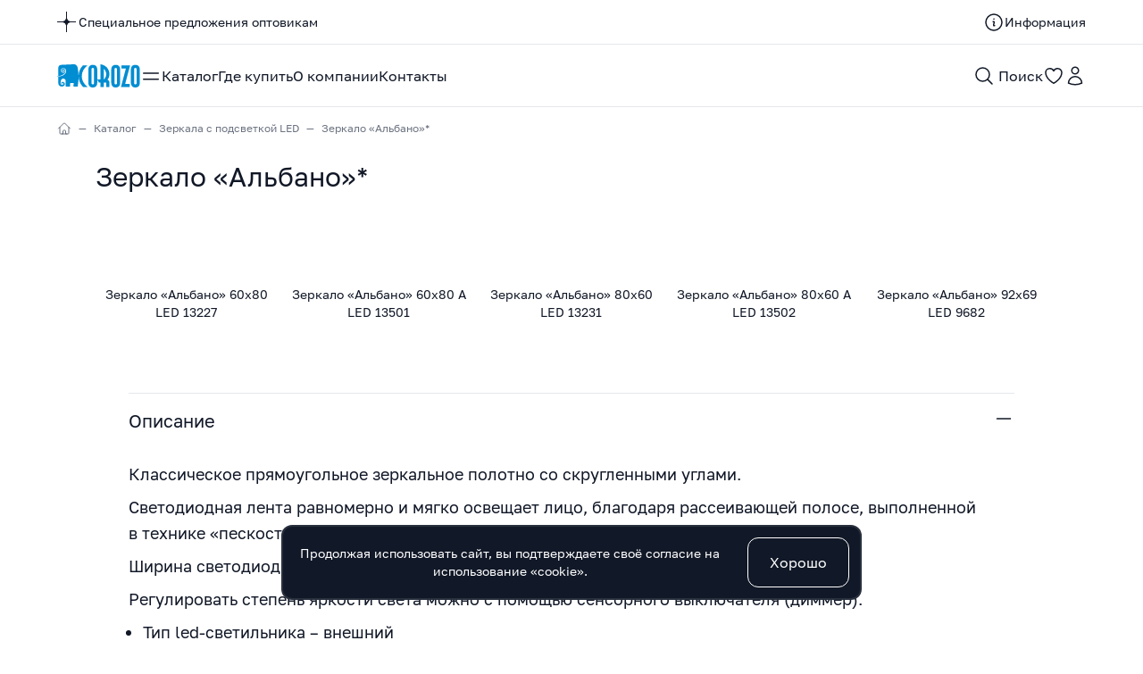

--- FILE ---
content_type: text/html; charset=utf-8
request_url: https://corozo.ru/product/zerkalo-albano-770
body_size: 19559
content:
<!DOCTYPE html><html lang="ru"><head><meta charSet="utf-8"/><meta property="og:url" content="https://corozo.ru/product/zerkalo-albano-770"/><meta property="og:type" content="website"/><meta property="og:image:width" content="1024"/><meta property="og:image:height" content="576"/><meta property="og:locale" content="ru_RU"/><meta property="og:site_name" content="corozo"/><meta name="yandex-verification" content="7f2f1cc91acd8684"/><meta name="viewport" content="width=device-width, initial-scale=1"/><link rel="apple-touch-icon" sizes="180x180" href="/i/favicon/apple-touch-icon.png"/><link rel="icon" type="image/png" sizes="32x32" href="/i/favicon/favicon-32x32.png"/><link rel="icon" type="image/png" sizes="16x16" href="/i/favicon/favicon-16x16.png"/><link rel="manifest" href="/site.webmanifest"/><link rel="mask-icon" href="/i/favicon/safari-pinned-tab.svg" color="#111827"/><meta name="apple-mobile-web-app-title" content="COROZO"/><meta name="application-name" content="COROZO"/><meta name="msapplication-TileColor" content="#084b6a"/><meta name="theme-color" content="#ffffff"/><title>Зеркало «Альбано»* — COROZO</title><meta name="robots" content="index,follow"/><meta name="description" content="Зеркало «Альбано»* — варианты исполнения"/><meta property="og:title" content="Зеркало «Альбано»* — COROZO"/><meta property="og:description" content="Зеркало «Альбано»* — варианты исполнения"/><meta property="og:image" content="https://data.corozo.ru/upload/shop_1/7/3/0/item_730/item_image730.jpg"/><meta property="og:image:alt" content="Зеркало «Альбано»*"/><meta name="next-head-count" content="25"/><link rel="preload" href="/i/font/golos-text_vf.woff" as="font" type="font/woff" crossorigin="anonymous"/><link rel="preload" href="/i/font/golos-text_vf.woff2" as="font" type="font/woff2" crossorigin="anonymous"/><script>
            
    (function(m,e,t,r,i,k,a){m[i]=m[i]||function(){(m[i].a=m[i].a||[]).push(arguments)};
    m[i].l=1*new Date();k=e.createElement(t),a=e.getElementsByTagName(t)[0],k.async=1,k.src=r,a.parentNode.insertBefore(k,a)})
    (window, document, "script", "https://mc.yandex.ru/metrika/tag.js", "ym");
  
            ym(92965502, "init", {
                clickmap:true,
                trackLinks:true,
                accurateTrackBounce:true,
                webvisor:true
            });
      </script><noscript><div><img src="https://mc.yandex.ru/watch/92965502" style="position:absolute;left:-9999px" alt=""/></div></noscript><link rel="preload" href="/_next/static/css/2f9a54c2f8f3534d.css" as="style"/><link rel="stylesheet" href="/_next/static/css/2f9a54c2f8f3534d.css" data-n-g=""/><link rel="preload" href="/_next/static/css/dc448121f94c7166.css" as="style"/><link rel="stylesheet" href="/_next/static/css/dc448121f94c7166.css" data-n-p=""/><noscript data-n-css=""></noscript><script defer="" nomodule="" src="/_next/static/chunks/polyfills-c67a75d1b6f99dc8.js"></script><script src="/_next/static/chunks/webpack-6ef43a8d4a395f49.js" defer=""></script><script src="/_next/static/chunks/framework-114634acb84f8baa.js" defer=""></script><script src="/_next/static/chunks/main-f8a164d78cff8422.js" defer=""></script><script src="/_next/static/chunks/pages/_app-481f317e669b6bbd.js" defer=""></script><script src="/_next/static/chunks/461-d59c4101ea8972be.js" defer=""></script><script src="/_next/static/chunks/60-a433765b6f5b92e2.js" defer=""></script><script src="/_next/static/chunks/pages/product/%5Bslug%5D-f74817010213fe2e.js" defer=""></script><script src="/_next/static/59P05Mg4goLHRgiicutSx/_buildManifest.js" defer=""></script><script src="/_next/static/59P05Mg4goLHRgiicutSx/_ssgManifest.js" defer=""></script></head><body><div id="__next"><div class="Layout_root___g0be"><header class="Layout_header__PzEyI"><div class="Header_root__lJ4cS"><div class="Header_top__EHKXs"><div class="Header_left__zfAhq"><div class="Widget_root__ystNq"><a class="Widget_link__OyWkm" title="Специальное предложения оптовикам" href="/info/speczialnoe-predlozheniya-optovikam-2"><span class="h-6 w-6 "><svg xmlns="http://www.w3.org/2000/svg" fill="none" width="21" height="23" viewBox="0 0 21 23"><path fill-rule="evenodd" clip-rule="evenodd" fill="currentColor" d="M10 0h1v7.495A4.505 4.505 0 0 0 14.505 11H21v1h-6.495A4.505 4.505 0 0 0 11 15.505V23h-1v-7.495A4.505 4.505 0 0 0 6.495 12H0v-1h6.495A4.505 4.505 0 0 0 10 7.495V0Z"></path></svg></span><span class="Widget_text__Br9D3">Специальное предложения оптовикам</span></a></div></div><div class="Header_right__iJP8L"><a class="Header_linkinfo__68Aph" title="Информация" href="/info"><svg xmlns="http://www.w3.org/2000/svg" fill="none" viewBox="0 0 24 24" stroke-width="1.5" stroke="currentColor" aria-hidden="true" class="h-6 w-6"><path stroke-linecap="round" stroke-linejoin="round" d="M11.25 11.25l.041-.02a.75.75 0 011.063.852l-.708 2.836a.75.75 0 001.063.853l.041-.021M21 12a9 9 0 11-18 0 9 9 0 0118 0zm-9-3.75h.008v.008H12V8.25z"></path></svg><span class="Header_linkinfotext__VBza8">Информация</span></a></div></div><div class="Header_main__idmaL"><div class="Header_left2__59B5C"><div class="Header_logo__psTMY"><div class="Logo_root__Fe5yB"><a class="Logo_link__9xf_e" title="Главная страница" href="/"><span class="Logo_symbol__zcZba"><svg viewBox="0 0 24 25" fill="currentColor" xmlns="http://www.w3.org/2000/svg" class=""><path fill-rule="evenodd" clip-rule="evenodd" d="M3.8016 21.3229C3.8016 22.4085 4.58603 23.1654 5.55358 23.1654C6.03694 23.1654 6.49291 22.9957 6.80808 22.6761C7.00285 22.4819 7.10653 22.1823 7.10653 21.8823C7.10653 21.2898 6.63138 20.8095 6.05036 20.8112C5.63671 20.8126 5.29717 21.1558 5.29717 21.5743C5.29704 21.8191 5.49714 22.0214 5.74382 22.0214C5.96393 22.0214 6.16117 21.8023 6.18541 21.6448C6.20952 21.4874 6.51428 21.7187 6.48784 21.784C6.33855 22.1519 5.97996 22.4164 5.56453 22.4164C5.01542 22.4164 4.57013 21.9664 4.57041 21.4217C4.57055 20.4902 5.32594 19.7265 6.24637 19.7232C7.5395 19.7199 8.59689 20.7885 8.59689 22.1069C8.59689 22.7746 8.3661 23.4412 7.93287 23.8734C7.23145 24.5847 6.21692 24.9623 5.14102 24.9623C2.98787 24.9623 1.24234 23.2779 1.24234 20.8807L1.24247 13.7035V13.1973V4.98459C1.24261 0.862676 3.56615 0.679791 5.74602 0.580114L18.2861 0.00710113C21.5912 -0.143937 22.6853 2.14115 23.0788 4.31037C24.134 10.125 24.369 16.1707 23.3286 22.3399C23.2022 23.0892 23.313 23.3858 23.2178 24.1248C23.136 24.7595 22.8164 25 22.0985 25C20.7977 25 20.5765 25 19.2757 25C18.3455 24.9987 17.9698 24.5336 18.352 23.1975C18.4592 22.6298 18.508 22.3714 18.6152 21.8038C18.6729 21.5067 18.5991 21.1143 18.2617 21.1188C17.1949 21.1188 16.1279 21.1188 15.061 21.1188C14.7207 21.1278 14.4064 21.545 14.4084 21.8245C14.4084 22.3923 14.4286 22.1797 14.4286 22.7474C14.8002 24.8884 14.4054 24.9442 13.5218 25H10.2609C9.47911 25.0033 9.5087 24.3421 9.5398 23.5147C9.6054 21.7695 9.55993 18.8312 9.55979 18.7462C9.55979 17.2489 8.36432 16.0206 6.88286 16.0206C5.59699 16.0206 4.52247 16.9352 4.25716 18.1563C3.92021 19.815 3.80188 20.8591 3.8016 21.3229V21.3229ZM1.24247 13.7035C0.94963 13.7208 0.657607 13.7314 0.36778 13.7353C0.221086 13.7373 -0.247758 13.2048 0.167944 13.2157C0.515024 13.225 0.874982 13.2189 1.24247 13.1973L2.7568 12.9611L2.94225 12.9853C3.7616 12.8333 4.58137 12.6039 5.35032 12.291L6.9067 11.3578C7.79768 10.8814 9.27653 9.39017 9.27653 8.02141V7.3371C9.27653 6.79373 8.93165 5.93305 8.65237 5.65811C8.43432 5.44325 7.55949 4.8561 7.24515 4.8561H6.65276C5.71479 4.8561 5.12582 5.77826 4.97173 6.06262C4.7686 6.43779 4.8753 6.90932 4.8753 7.3371C4.8753 7.93447 5.36264 8.29164 5.72163 8.53475L6.39881 8.87698H6.99121C7.68208 8.87698 8.4917 7.83769 8.09161 6.99487C8.0134 6.69888 7.70714 6.31043 7.32979 6.31043H6.99121C6.33827 6.31043 6.25362 6.72976 6.22952 6.90932V7.50807C6.22952 7.7077 6.45538 7.93586 6.65276 7.93586H6.9067C7.10393 7.93586 7.32979 7.7077 7.32979 7.50807C7.32979 7.36811 7.27912 7.25155 7.16064 7.25155C6.84177 7.25155 6.99723 7.39276 6.65276 7.3371C6.5692 7.32354 6.63769 7.16819 6.65276 7.08042C6.68604 6.88619 6.71193 6.81421 6.9067 6.82377C7.00792 6.82861 7.11736 6.82129 7.20803 6.86711C7.35061 6.9391 7.52648 7.01593 7.58373 7.166C7.66495 7.37864 7.65523 7.63392 7.58373 7.85031C7.4984 8.10891 7.28268 8.27809 6.9067 8.27809H6.7374C5.99297 8.27809 5.64452 7.95054 5.63699 7.67934L5.61822 6.99198C5.61124 6.7342 5.68725 6.48058 5.72163 6.22488C5.75026 6.01251 6.40347 5.71167 6.65276 5.71167H7.49909C7.99149 5.71167 8.5995 6.74083 8.5995 7.08042V7.67934C8.5995 8.71681 8.35144 8.73895 8.00258 9.17476C7.80864 9.41703 7.41485 9.47587 7.16064 9.47587H6.65276C6.0568 9.47587 5.6148 9.24038 5.29854 8.96253C4.88749 8.65824 4.28277 7.73082 4.28277 6.99487V6.13933C4.28277 5.61478 5.09705 4.9068 5.46249 4.67975C6.17062 4.23965 6.76164 4.38307 7.66934 4.42751C8.87357 4.48634 10.0384 6.08893 10.0384 7.25155V8.36364C10.0384 9.50273 9.01383 10.4127 8.46349 11.0494C7.71934 11.9102 6.76918 12.3107 5.90162 12.7519L5.89367 12.7559L5.89354 12.7558C4.96763 13.1128 3.9572 13.364 2.9239 13.5221L1.24247 13.7035V13.7035Z"></path></svg></span><span class="Logo_text__HZBDs"><svg viewBox="0 0 69 26" fill="currentColor" xmlns="http://www.w3.org/2000/svg" class=""><path d="M10.048 25.378h-5.11a17.218 17.218 0 0 1-3.66-5.628C.426 17.633 0 15.47 0 13.26c0-2.095.368-4.132 1.105-6.112.829-2.21 2.083-4.19 3.764-5.939h5.179C8.16 2.682 6.676 4.316 5.594 6.112a13.64 13.64 0 0 0-2.003 7.181c0 2.579.68 4.984 2.037 7.217 1.082 1.795 2.555 3.418 4.42 4.868Zm10.876-5c0 2.048-.518 3.539-1.553 4.483-.83.76-1.934 1.139-3.315 1.139-1.68 0-2.958-.495-3.833-1.485-.875-.984-1.312-2.365-1.312-4.137V6.209c0-2.025.53-3.504 1.588-4.448C13.351 1 14.467.62 15.85.62c1.312 0 2.37.3 3.176.898 1.266.921 1.9 2.48 1.9 4.69v14.169Zm-3.59.483V5.726c0-.455-.093-.823-.277-1.1-.253-.368-.633-.552-1.14-.552-.39 0-.724.121-1 .363-.277.242-.415.673-.415 1.289v15.135c0 .616.138 1.053.414 1.306.277.254.61.38 1.002.38.414 0 .754-.12 1.018-.362.265-.242.397-.685.397-1.324Zm17.195 4.517h-3.591v-4.005c0-.299-.012-.472-.035-.518-.092-.207-.276-.31-.552-.31h-2.176v4.833h-3.59v-4.834h-1.727l-1.934-3.452h3.66V0c2.97.391 5.387 1.657 7.252 3.798 1.795 2.072 2.693 4.5 2.693 7.286 0 1.496-.254 2.82-.76 3.97a7.606 7.606 0 0 1-1.485 2.21c.714.207 1.266.605 1.658 1.192.391.587.587 1.306.587 2.157v4.765Zm-3.591-14.156c0-1.174-.207-2.256-.622-3.246-.483-1.15-1.197-2.095-2.14-2.831v11.947c.828-.645 1.496-1.508 2.002-2.59.506-1.082.76-2.175.76-3.28Zm15.676 9.156c0 2.048-.518 3.539-1.554 4.483-.829.76-1.934 1.139-3.315 1.139-1.68 0-2.958-.495-3.832-1.485-.875-.984-1.313-2.365-1.313-4.137V6.209c0-2.025.53-3.504 1.589-4.448C39.04 1 40.157.62 41.538.62c1.312 0 2.37.3 3.177.898 1.266.921 1.899 2.48 1.899 4.69v14.169Zm-3.591.483V5.726c0-.455-.092-.823-.277-1.1-.253-.368-.633-.552-1.139-.552-.391 0-.725.121-1.001.363-.276.242-.415.673-.415 1.289v15.135c0 .616.139 1.053.415 1.306.276.254.61.38 1.001.38.414 0 .754-.12 1.019-.362.264-.242.397-.685.397-1.324ZM57.697 1.208l-5.524 20.718h5.11v3.453h-9.806L53.002 4.66h-5.007V1.208h9.702Zm10.877 19.17c0 2.048-.518 3.539-1.554 4.483-.828.76-1.933 1.139-3.315 1.139-1.68 0-2.957-.495-3.832-1.485-.875-.984-1.312-2.365-1.312-4.137V6.209c0-2.025.53-3.504 1.588-4.448.852-.76 1.968-1.14 3.35-1.14 1.311 0 2.37.3 3.176.898 1.266.921 1.899 2.48 1.899 4.69v14.169Zm-3.591.483V5.726c0-.455-.092-.823-.276-1.1-.253-.368-.633-.552-1.14-.552-.391 0-.725.121-1.001.363-.276.242-.414.673-.414 1.289v15.135c0 .616.138 1.053.414 1.306.276.254.61.38 1.001.38.415 0 .754-.12 1.019-.362.265-.242.397-.685.397-1.324Z"></path></svg></span></a></div></div><div class="Header_nv__LA8OP"><nav class="HeaderNav_root__rhEvQ"><ul class="HeaderNav_menu__P2qnb"><li class="HeaderNav_item__1FOo_"><a class="HeaderNav_link__Iax6W HeaderNav_catalog__rNYR2" title="Каталог" href="/catalog"><svg xmlns="http://www.w3.org/2000/svg" fill="none" viewBox="0 0 24 24" stroke-width="1.5" stroke="currentColor" aria-hidden="true" class="h-6 w-6"><path stroke-linecap="round" stroke-linejoin="round" d="M3.75 9h16.5m-16.5 6.75h16.5"></path></svg>Каталог</a></li><li class="HeaderNav_item__1FOo_"><a class="HeaderNav_link__Iax6W" title="Где купить" href="/store">Где купить</a></li><li class="HeaderNav_item__1FOo_"><a class="HeaderNav_link__Iax6W" title="О компании" href="/about">О компании</a></li><li class="HeaderNav_item__1FOo_"><a class="HeaderNav_link__Iax6W" title="Контакты" href="/contact">Контакты</a></li></ul></nav></div></div><div class="Header_actions__fyXrR"><button class="Button_root__G_l9X Button_action__jpp8D Header_action__G0r4J" aria-label="Поиск" title="Поиск"><svg xmlns="http://www.w3.org/2000/svg" fill="none" viewBox="0 0 24 24" stroke-width="1.5" stroke="currentColor" aria-hidden="true" class="h-6 w-6"><path stroke-linecap="round" stroke-linejoin="round" d="M21 21l-5.197-5.197m0 0A7.5 7.5 0 105.196 5.196a7.5 7.5 0 0010.607 10.607z"></path></svg><span class="Header_actiontext__i_ZQV">Поиск</span></button><button class="Button_root__G_l9X Button_action__jpp8D Header_fav__fnpNK" aria-label="Избранное" title="Избранное"><svg xmlns="http://www.w3.org/2000/svg" fill="none" viewBox="0 0 24 24" stroke-width="1.5" stroke="currentColor" aria-hidden="true" class="h-6 w-6"><path stroke-linecap="round" stroke-linejoin="round" d="M21 8.25c0-2.485-2.099-4.5-4.688-4.5-1.935 0-3.597 1.126-4.312 2.733-.715-1.607-2.377-2.733-4.313-2.733C5.1 3.75 3 5.765 3 8.25c0 7.22 9 12 9 12s9-4.78 9-12z"></path></svg></button><button class="Button_root__G_l9X Button_action__jpp8D Header_action__G0r4J" aria-label="Профиль" title="Профиль"><svg xmlns="http://www.w3.org/2000/svg" fill="none" viewBox="0 0 24 24" stroke-width="1.5" stroke="currentColor" aria-hidden="true" class="h-6 w-6"><path stroke-linecap="round" stroke-linejoin="round" d="M15.75 6a3.75 3.75 0 11-7.5 0 3.75 3.75 0 017.5 0zM4.501 20.118a7.5 7.5 0 0114.998 0A17.933 17.933 0 0112 21.75c-2.676 0-5.216-.584-7.499-1.632z"></path></svg></button></div></div></div></header><main class="Layout_main__UN2zV"><div class="Breadcrumbs_root__siidY" aria-label="Хлебные крошки"><ol itemscope="" itemType="https://schema.org/BreadcrumbList"><li itemProp="itemListElement" itemscope="" itemType="https://schema.org/ListItem"><a title="Главная страница" aria-label="Главная страница" href="/"><span itemProp="name"><svg xmlns="http://www.w3.org/2000/svg" fill="none" viewBox="0 0 24 24" stroke-width="1.5" stroke="currentColor" aria-hidden="true" class="w-4 h-4"><path stroke-linecap="round" stroke-linejoin="round" d="M2.25 12l8.954-8.955c.44-.439 1.152-.439 1.591 0L21.75 12M4.5 9.75v10.125c0 .621.504 1.125 1.125 1.125H9.75v-4.875c0-.621.504-1.125 1.125-1.125h2.25c.621 0 1.125.504 1.125 1.125V21h4.125c.621 0 1.125-.504 1.125-1.125V9.75M8.25 21h8.25"></path></svg></span></a></li><li itemProp="itemListElement" itemscope="" itemType="https://schema.org/ListItem"><a title="Каталог" itemProp="item" aria-label="Каталог" href="/catalog"><span itemProp="name">Каталог</span></a></li><li itemProp="itemListElement" itemscope="" itemType="https://schema.org/ListItem"><a title="Зеркала с подсветкой LED" itemProp="item" aria-label="Зеркала с подсветкой LED" href="/catalog/zerkala-s-podsvetkoj-led-11"><span itemProp="name">Зеркала с подсветкой LED</span></a></li><li itemProp="itemListElement" itemscope="" itemType="https://schema.org/ListItem"><span itemProp="name">Зеркало «Альбано»*</span></li></ol></div><div class="Layout_page__Cnqr3"><div class="Content_root__AepD9 Content_standart__pTgA_"><div class="PageHeader_root__b5voc PageHeader_left__xm8As"><h1 class="PageHeader_h1__G7ooj">Зеркало «Альбано»*</h1></div><div class="CatalogList_root__bQX0g CatalogList_small__NhbjU"><div class="ProductCard_root__k_kQw ProductCard_small__tJVmr"><a class="ProductCard_link__3VtDt" title="Зеркало «Альбано» 60х80 LED 13227" href="/product/zerkalo-albano-60x80-led-13227-730"><div class="ProductCard_thumb__6kVLG"><div class="Img_cont__JWqDO"><img alt="Зеркало «Альбано» 60х80 LED 13227" title="Зеркало «Альбано» 60х80 LED 13227" src="https://data.corozo.ru/upload/shop_1/7/3/0/item_730/small_item_image730.jpg" width="300" height="300" decoding="async" data-nimg="1" class="Img_img__CxxOF ProductCard_image__F3ob6" loading="lazy" style="color:transparent"/></div></div><div class="ProductCard_title__yT35R">Зеркало «Альбано» 60х80 LED 13227</div></a></div><div class="ProductCard_root__k_kQw ProductCard_small__tJVmr"><a class="ProductCard_link__3VtDt" title="Зеркало «Альбано» 60х80 А LED 13501" href="/product/zerkalo-albano-60x80-a-led-13501-733"><div class="ProductCard_thumb__6kVLG"><div class="Img_cont__JWqDO"><img alt="Зеркало «Альбано» 60х80 А LED 13501" title="Зеркало «Альбано» 60х80 А LED 13501" src="https://data.corozo.ru/upload/shop_1/7/3/3/item_733/small_item_image733.jpg" width="300" height="300" decoding="async" data-nimg="1" class="Img_img__CxxOF ProductCard_image__F3ob6" loading="lazy" style="color:transparent"/></div></div><div class="ProductCard_title__yT35R">Зеркало «Альбано» 60х80 А LED 13501</div></a></div><div class="ProductCard_root__k_kQw ProductCard_small__tJVmr"><a class="ProductCard_link__3VtDt" title="Зеркало «Альбано» 80х60 LED 13231" href="/product/zerkalo-albano-80x60-led-13231-746"><div class="ProductCard_thumb__6kVLG"><div class="Img_cont__JWqDO"><img alt="Зеркало «Альбано» 80х60 LED 13231" title="Зеркало «Альбано» 80х60 LED 13231" src="https://data.corozo.ru/upload/shop_1/7/4/6/item_746/small_item_image746.jpg" width="300" height="300" decoding="async" data-nimg="1" class="Img_img__CxxOF ProductCard_image__F3ob6" loading="lazy" style="color:transparent"/></div></div><div class="ProductCard_title__yT35R">Зеркало «Альбано» 80х60 LED 13231</div></a></div><div class="ProductCard_root__k_kQw ProductCard_small__tJVmr"><a class="ProductCard_link__3VtDt" title="Зеркало «Альбано» 80х60 А LED 13502" href="/product/zerkalo-albano-80x60-a-led-13502-747"><div class="ProductCard_thumb__6kVLG"><div class="Img_cont__JWqDO"><img alt="Зеркало «Альбано» 80х60 А LED 13502" title="Зеркало «Альбано» 80х60 А LED 13502" src="https://data.corozo.ru/upload/shop_1/7/4/7/item_747/small_item_image747.jpg" width="300" height="300" decoding="async" data-nimg="1" class="Img_img__CxxOF ProductCard_image__F3ob6" loading="lazy" style="color:transparent"/></div></div><div class="ProductCard_title__yT35R">Зеркало «Альбано» 80х60 А LED 13502</div></a></div><div class="ProductCard_root__k_kQw ProductCard_small__tJVmr"><a class="ProductCard_link__3VtDt" title="Зеркало «Альбано» 92х69 LED 9682" href="/product/zerkalo-albano-92x69-led-9682-754"><div class="ProductCard_thumb__6kVLG"><div class="Img_cont__JWqDO"><img alt="Зеркало «Альбано» 92х69 LED 9682" title="Зеркало «Альбано» 92х69 LED 9682" src="https://data.corozo.ru/upload/shop_1/7/5/4/item_754/small_item_image754.jpg" width="300" height="300" decoding="async" data-nimg="1" class="Img_img__CxxOF ProductCard_image__F3ob6" loading="lazy" style="color:transparent"/></div></div><div class="ProductCard_title__yT35R">Зеркало «Альбано» 92х69 LED 9682</div></a></div></div></div><div class="Content_root__AepD9"><details class="Accord_root__tQ1Se Accord_active__rL_fe" open=""><summary class="Accord_title__w1_yL">Описание<svg xmlns="http://www.w3.org/2000/svg" fill="none" viewBox="0 0 24 24" stroke-width="1.5" stroke="currentColor" aria-hidden="true" class="Accord_icon___o7fs"><path stroke-linecap="round" stroke-linejoin="round" d="M12 4.5v15m7.5-7.5h-15"></path></svg></summary><div class="Accord_content__JJrMM"><div class="text-lg leading-relaxed"><p>Классическое прямоугольное зеркальное полотно со скругленными углами.</p>
<p>Светодиодная лента равномерно и мягко освещает лицо, благодаря рассеивающей полосе, выполненной в технике<span style="margin-right: 0.3em"> </span> <span style="margin-left: -0.3em">«пескоструй</span>». Температура цвета — 6000 К<span style="margin-right: 0.3em"> </span> <span style="margin-left: -0.3em">(Солнце</span> в зените).</p>
<p>Ширина светодиодной полосы – 26 мм.</p>
<p>Регулировать степень яркости света можно с помощью сенсорного выключателя<span style="margin-right: 0.3em"> </span> <span style="margin-left: -0.3em">(диммер</span>).</p>
<ul>
<li>Тип led-светильника – внешний</li>
<li>Сенсорный выключатель с регулировкой яркости света</li>
<li>Стекло высшего качества M1</li>
<li>Степень защиты IP 67</li>
<li>Европейский стандарт качества CE</li>
</ul></div></div></details></div></div></main><section class="Layout_bottom__4N9Cn"><div class="BottomInfo_root__TUsqX"><div class="BottomInfo_text__9V3g9">Просматривайте заказы, создавайте списки и быстрее оформляйте заказы</div><div class="BottomInfo_actions__FOFEe"><button class="Button_root__G_l9X" title="Войти"><svg xmlns="http://www.w3.org/2000/svg" fill="none" viewBox="0 0 24 24" stroke-width="1.5" stroke="currentColor" aria-hidden="true" class="w-6 h-6 pr-1"><path stroke-linecap="round" stroke-linejoin="round" d="M15.75 6a3.75 3.75 0 11-7.5 0 3.75 3.75 0 017.5 0zM4.501 20.118a7.5 7.5 0 0114.998 0A17.933 17.933 0 0112 21.75c-2.676 0-5.216-.584-7.499-1.632z"></path></svg>Войти</button></div></div></section><footer class="Layout_footer__2g8pV"><div class="FooterMenu_root__YwvsK"><a title="Каталог" class="MenuItem_root__qYngF FooterMenu_footeritem__44XYW" href="/catalog"><span>Каталог</span></a><a title="Где купить" class="MenuItem_root__qYngF FooterMenu_footeritem__44XYW" href="/store"><span>Где купить</span></a><a title="О компании" class="MenuItem_root__qYngF FooterMenu_footeritem__44XYW" href="/about"><span>О компании</span></a><a title="Информация" class="MenuItem_root__qYngF FooterMenu_footeritem__44XYW" href="/info"><span>Информация</span></a><a title="Контакты" class="MenuItem_root__qYngF FooterMenu_footeritem__44XYW" href="/contact"><span>Контакты</span></a></div><div class="Footer_root__r3DO1"><div class="Footer_left__ixFuz"><div class="Logo_root__Fe5yB"><a class="Logo_link__9xf_e" title="Главная страница" href="/"><span class="Logo_symbol__zcZba"><svg viewBox="0 0 24 25" fill="currentColor" xmlns="http://www.w3.org/2000/svg" class=""><path fill-rule="evenodd" clip-rule="evenodd" d="M3.8016 21.3229C3.8016 22.4085 4.58603 23.1654 5.55358 23.1654C6.03694 23.1654 6.49291 22.9957 6.80808 22.6761C7.00285 22.4819 7.10653 22.1823 7.10653 21.8823C7.10653 21.2898 6.63138 20.8095 6.05036 20.8112C5.63671 20.8126 5.29717 21.1558 5.29717 21.5743C5.29704 21.8191 5.49714 22.0214 5.74382 22.0214C5.96393 22.0214 6.16117 21.8023 6.18541 21.6448C6.20952 21.4874 6.51428 21.7187 6.48784 21.784C6.33855 22.1519 5.97996 22.4164 5.56453 22.4164C5.01542 22.4164 4.57013 21.9664 4.57041 21.4217C4.57055 20.4902 5.32594 19.7265 6.24637 19.7232C7.5395 19.7199 8.59689 20.7885 8.59689 22.1069C8.59689 22.7746 8.3661 23.4412 7.93287 23.8734C7.23145 24.5847 6.21692 24.9623 5.14102 24.9623C2.98787 24.9623 1.24234 23.2779 1.24234 20.8807L1.24247 13.7035V13.1973V4.98459C1.24261 0.862676 3.56615 0.679791 5.74602 0.580114L18.2861 0.00710113C21.5912 -0.143937 22.6853 2.14115 23.0788 4.31037C24.134 10.125 24.369 16.1707 23.3286 22.3399C23.2022 23.0892 23.313 23.3858 23.2178 24.1248C23.136 24.7595 22.8164 25 22.0985 25C20.7977 25 20.5765 25 19.2757 25C18.3455 24.9987 17.9698 24.5336 18.352 23.1975C18.4592 22.6298 18.508 22.3714 18.6152 21.8038C18.6729 21.5067 18.5991 21.1143 18.2617 21.1188C17.1949 21.1188 16.1279 21.1188 15.061 21.1188C14.7207 21.1278 14.4064 21.545 14.4084 21.8245C14.4084 22.3923 14.4286 22.1797 14.4286 22.7474C14.8002 24.8884 14.4054 24.9442 13.5218 25H10.2609C9.47911 25.0033 9.5087 24.3421 9.5398 23.5147C9.6054 21.7695 9.55993 18.8312 9.55979 18.7462C9.55979 17.2489 8.36432 16.0206 6.88286 16.0206C5.59699 16.0206 4.52247 16.9352 4.25716 18.1563C3.92021 19.815 3.80188 20.8591 3.8016 21.3229V21.3229ZM1.24247 13.7035C0.94963 13.7208 0.657607 13.7314 0.36778 13.7353C0.221086 13.7373 -0.247758 13.2048 0.167944 13.2157C0.515024 13.225 0.874982 13.2189 1.24247 13.1973L2.7568 12.9611L2.94225 12.9853C3.7616 12.8333 4.58137 12.6039 5.35032 12.291L6.9067 11.3578C7.79768 10.8814 9.27653 9.39017 9.27653 8.02141V7.3371C9.27653 6.79373 8.93165 5.93305 8.65237 5.65811C8.43432 5.44325 7.55949 4.8561 7.24515 4.8561H6.65276C5.71479 4.8561 5.12582 5.77826 4.97173 6.06262C4.7686 6.43779 4.8753 6.90932 4.8753 7.3371C4.8753 7.93447 5.36264 8.29164 5.72163 8.53475L6.39881 8.87698H6.99121C7.68208 8.87698 8.4917 7.83769 8.09161 6.99487C8.0134 6.69888 7.70714 6.31043 7.32979 6.31043H6.99121C6.33827 6.31043 6.25362 6.72976 6.22952 6.90932V7.50807C6.22952 7.7077 6.45538 7.93586 6.65276 7.93586H6.9067C7.10393 7.93586 7.32979 7.7077 7.32979 7.50807C7.32979 7.36811 7.27912 7.25155 7.16064 7.25155C6.84177 7.25155 6.99723 7.39276 6.65276 7.3371C6.5692 7.32354 6.63769 7.16819 6.65276 7.08042C6.68604 6.88619 6.71193 6.81421 6.9067 6.82377C7.00792 6.82861 7.11736 6.82129 7.20803 6.86711C7.35061 6.9391 7.52648 7.01593 7.58373 7.166C7.66495 7.37864 7.65523 7.63392 7.58373 7.85031C7.4984 8.10891 7.28268 8.27809 6.9067 8.27809H6.7374C5.99297 8.27809 5.64452 7.95054 5.63699 7.67934L5.61822 6.99198C5.61124 6.7342 5.68725 6.48058 5.72163 6.22488C5.75026 6.01251 6.40347 5.71167 6.65276 5.71167H7.49909C7.99149 5.71167 8.5995 6.74083 8.5995 7.08042V7.67934C8.5995 8.71681 8.35144 8.73895 8.00258 9.17476C7.80864 9.41703 7.41485 9.47587 7.16064 9.47587H6.65276C6.0568 9.47587 5.6148 9.24038 5.29854 8.96253C4.88749 8.65824 4.28277 7.73082 4.28277 6.99487V6.13933C4.28277 5.61478 5.09705 4.9068 5.46249 4.67975C6.17062 4.23965 6.76164 4.38307 7.66934 4.42751C8.87357 4.48634 10.0384 6.08893 10.0384 7.25155V8.36364C10.0384 9.50273 9.01383 10.4127 8.46349 11.0494C7.71934 11.9102 6.76918 12.3107 5.90162 12.7519L5.89367 12.7559L5.89354 12.7558C4.96763 13.1128 3.9572 13.364 2.9239 13.5221L1.24247 13.7035V13.7035Z"></path></svg></span><span class="Logo_text__HZBDs Logo_full__wHA2M"><svg viewBox="0 0 69 26" fill="currentColor" xmlns="http://www.w3.org/2000/svg" class=""><path d="M10.048 25.378h-5.11a17.218 17.218 0 0 1-3.66-5.628C.426 17.633 0 15.47 0 13.26c0-2.095.368-4.132 1.105-6.112.829-2.21 2.083-4.19 3.764-5.939h5.179C8.16 2.682 6.676 4.316 5.594 6.112a13.64 13.64 0 0 0-2.003 7.181c0 2.579.68 4.984 2.037 7.217 1.082 1.795 2.555 3.418 4.42 4.868Zm10.876-5c0 2.048-.518 3.539-1.553 4.483-.83.76-1.934 1.139-3.315 1.139-1.68 0-2.958-.495-3.833-1.485-.875-.984-1.312-2.365-1.312-4.137V6.209c0-2.025.53-3.504 1.588-4.448C13.351 1 14.467.62 15.85.62c1.312 0 2.37.3 3.176.898 1.266.921 1.9 2.48 1.9 4.69v14.169Zm-3.59.483V5.726c0-.455-.093-.823-.277-1.1-.253-.368-.633-.552-1.14-.552-.39 0-.724.121-1 .363-.277.242-.415.673-.415 1.289v15.135c0 .616.138 1.053.414 1.306.277.254.61.38 1.002.38.414 0 .754-.12 1.018-.362.265-.242.397-.685.397-1.324Zm17.195 4.517h-3.591v-4.005c0-.299-.012-.472-.035-.518-.092-.207-.276-.31-.552-.31h-2.176v4.833h-3.59v-4.834h-1.727l-1.934-3.452h3.66V0c2.97.391 5.387 1.657 7.252 3.798 1.795 2.072 2.693 4.5 2.693 7.286 0 1.496-.254 2.82-.76 3.97a7.606 7.606 0 0 1-1.485 2.21c.714.207 1.266.605 1.658 1.192.391.587.587 1.306.587 2.157v4.765Zm-3.591-14.156c0-1.174-.207-2.256-.622-3.246-.483-1.15-1.197-2.095-2.14-2.831v11.947c.828-.645 1.496-1.508 2.002-2.59.506-1.082.76-2.175.76-3.28Zm15.676 9.156c0 2.048-.518 3.539-1.554 4.483-.829.76-1.934 1.139-3.315 1.139-1.68 0-2.958-.495-3.832-1.485-.875-.984-1.313-2.365-1.313-4.137V6.209c0-2.025.53-3.504 1.589-4.448C39.04 1 40.157.62 41.538.62c1.312 0 2.37.3 3.177.898 1.266.921 1.899 2.48 1.899 4.69v14.169Zm-3.591.483V5.726c0-.455-.092-.823-.277-1.1-.253-.368-.633-.552-1.139-.552-.391 0-.725.121-1.001.363-.276.242-.415.673-.415 1.289v15.135c0 .616.139 1.053.415 1.306.276.254.61.38 1.001.38.414 0 .754-.12 1.019-.362.264-.242.397-.685.397-1.324ZM57.697 1.208l-5.524 20.718h5.11v3.453h-9.806L53.002 4.66h-5.007V1.208h9.702Zm10.877 19.17c0 2.048-.518 3.539-1.554 4.483-.828.76-1.933 1.139-3.315 1.139-1.68 0-2.957-.495-3.832-1.485-.875-.984-1.312-2.365-1.312-4.137V6.209c0-2.025.53-3.504 1.588-4.448.852-.76 1.968-1.14 3.35-1.14 1.311 0 2.37.3 3.176.898 1.266.921 1.899 2.48 1.899 4.69v14.169Zm-3.591.483V5.726c0-.455-.092-.823-.276-1.1-.253-.368-.633-.552-1.14-.552-.391 0-.725.121-1.001.363-.276.242-.414.673-.414 1.289v15.135c0 .616.138 1.053.414 1.306.276.254.61.38 1.001.38.415 0 .754-.12 1.019-.362.265-.242.397-.685.397-1.324Z"></path></svg></span></a></div><div class="Footer_cr__uwFV8">©<!-- --> <span>2005&ndash;2026</span> <!-- -->COROZO<!-- --> <span class="pl-2"><a title="Персональные данные" href="/privacy">Персональные данные</a></span></div></div><div class="Footer_right__imLTO">Для работы сайта мы используем cookie</div></div></footer><div class="CatalogMenu_root__6aLnE CatalogMenu_close__1KVDJ"><div class="CatalogMenu_menu__FN2TP"><div class="CatalogMenu_left__qEf3D"><div class="CatalogMenu_subtitle__5_S2L"><a title="Каталог" href="/catalog">Каталог</a></div><div class="CatalogMenu_nav__nwvIE"><div class="MenuGroup_root__gJeCz"><div class="MenuGroup_rt__cICdH"><span><div class="Img_cont__JWqDO"><img alt="Мебель для ванной" title="Мебель для ванной" src="https://data.corozo.ru/upload/shop_1/0/0/4/group_4/small_group_4.svg" width="24" height="24" decoding="async" data-nimg="1" class="Img_img__CxxOF" loading="lazy" style="color:transparent"/></div></span><a title="Мебель для ванной" href="/catalog/mebel-dlya-vannoj-4">Мебель для ванной</a></div><ul class="MenuGroup_submenu__hYf7B"><li><a title="Зеркало-шкаф" href="/catalog/zerkalo-shkaf-277">Зеркало-шкаф</a></li><li><a title="Комоды" href="/catalog/komody-6">Комоды</a></li><li><a title="Опоры" href="/catalog/opory-370">Опоры</a></li><li><a title="Пеналы" href="/catalog/penaly-5">Пеналы</a></li><li><a title="Полки" href="/catalog/polki-368">Полки</a></li><li><a title="Стеллажи" href="/catalog/stellazhi-8">Стеллажи</a></li><li><a title="Столешницы" href="/catalog/stoleshniczy-382">Столешницы</a></li><li><a title="Тумбы под раковину" href="/catalog/tumby-1">Тумбы под раковину</a></li><li><a title="Шкафы" href="/catalog/shkafy-7">Шкафы</a></li></ul><div class="MenuGroup_rt2__nYj0P"><span><svg xmlns="http://www.w3.org/2000/svg" fill="cueerntColor" width="24" height="24" viewBox="0 0 24 24"><path fill-rule="evenodd" d="M12.256 3.33c.332-.294.539-.458.716-.537.12-.053.208-.063.36.005.48.214.726.429.838.74.126.35.152 1.01-.298 2.266a.75.75 0 0 0 1.413.505c.49-1.372.6-2.438.296-3.279-.316-.879-1.01-1.322-1.637-1.602a1.87 1.87 0 0 0-1.582-.005c-.423.188-.796.514-1.103.787-.639.568-.88 1.444-.966 2.25-.09.833-.028 1.755.082 2.592.051.389.114.766.18 1.116a1 1 0 1 0 .298 1.354 22.389 22.389 0 0 0 .165.62l.015.052.004.014.001.004v.002l.72-.214-.72.214a.75.75 0 0 0 1.457-.35 1 1 0 1 0-.346-1.388 20.02 20.02 0 0 1-.287-1.62c-.103-.782-.149-1.572-.078-2.237.074-.692.258-1.098.472-1.288ZM19.5 12c0 2.709-2.985 5.5-7.5 5.5-4.515 0-7.5-2.791-7.5-5.5 0-.158.008-.274.019-.357.183.007.438.044.795.122.317.07.704.175 1.146.295 1.445.39 3.473.94 5.54.94s4.096-.55 5.54-.94c.442-.12.83-.225 1.146-.295a4.75 4.75 0 0 1 .795-.122c.01.083.019.199.019.357Zm-14.938-.539c0 .002-.003.012-.013.029.007-.022.012-.03.013-.029Zm14.876 0c.001 0 .006.007.013.028-.01-.016-.014-.026-.013-.028Zm-4.422 7.136c-.943.261-1.958.403-3.016.403-.868 0-1.707-.096-2.5-.274a.75.75 0 0 1 0 .024v1.5a.75.75 0 0 1-1.5 0v-1.5c0-.159.05-.306.133-.427C5.098 17.198 3 14.789 3 12c0-2.433 1.595-2.002 4.017-1.348 1.427.385 3.14.848 4.983.848 1.843 0 3.556-.463 4.983-.848C19.405 9.998 21 9.567 21 12c0 2.675-1.93 5-4.765 6.178a.748.748 0 0 1 .265.572v1.5a.75.75 0 0 1-1.5 0v-1.5a.76.76 0 0 1 .015-.153Z" clip-rule="evenodd"></path></svg></span><a title="Аксессуары" href="/catalog/aksessuary-346">Аксессуары</a></div></div><div class="MenuGroup_root__gJeCz"><div class="MenuGroup_rt__cICdH"><span><div class="Img_cont__JWqDO"><img alt="Зеркала" title="Зеркала" src="https://data.corozo.ru/upload/shop_1/0/0/9/group_9/small_group_9.svg" width="24" height="24" decoding="async" data-nimg="1" class="Img_img__CxxOF" loading="lazy" style="color:transparent"/></div></span><a title="Зеркала" href="/catalog/zerkala-9">Зеркала</a></div><ul class="MenuGroup_submenu__hYf7B"><li><a title="Простые зеркала" href="/catalog/zerkalo-10">Простые зеркала</a></li><li><a title="Зеркала с подсветкой LED" href="/catalog/zerkala-s-podsvetkoj-led-11">Зеркала с подсветкой LED</a></li></ul></div><div class="MenuGroup_root__gJeCz"><div class="MenuGroup_rt__cICdH"><span><div class="Img_cont__JWqDO"><img alt="Раковины" title="Раковины" src="https://data.corozo.ru/upload/shop_1/3/4/8/group_348/small_group_348.svg" width="24" height="24" decoding="async" data-nimg="1" class="Img_img__CxxOF" loading="lazy" style="color:transparent"/></div></span><a title="Раковины" href="/catalog/rakoviny-348">Раковины</a></div><ul class="MenuGroup_submenu__hYf7B"><li><a title="Раковины для тумбы" href="/catalog/for_tumba-349">Раковины для тумбы</a></li></ul></div><div class="MenuGroup_root__gJeCz MenuGroup_cols2__hjtFt"><div class="MenuGroup_rt__cICdH"><span><div class="Img_cont__JWqDO"><img alt="Комплекты мебели" title="Комплекты мебели" src="https://data.corozo.ru/upload/shop_1/0/1/3/group_13/small_group_13.svg" width="24" height="24" decoding="async" data-nimg="1" class="Img_img__CxxOF" loading="lazy" style="color:transparent"/></div></span><a title="Комплекты мебели" href="/catalog/komplekty-mebeli-13">Комплекты мебели</a></div><ul class="MenuGroup_submenu__hYf7B MenuGroup_cols__VWyK8"><li><a title="Алабама" href="/catalog/komplekt-alabama-16">Алабама</a></li><li><a title="Алиот" href="/catalog/komplekt-aliot-42">Алиот</a></li><li><a title="Альтаир" href="/catalog/komplekt-altair-17">Альтаир</a></li><li><a title="Аттика" href="/catalog/attika-379">Аттика</a></li><li><a title="Белларт" href="/catalog/komplekt-bellart-18">Белларт</a></li><li><a title="Блюз" href="/catalog/komplekt-blyuz-19">Блюз</a></li><li><a title="Бостон" href="/catalog/komplekt-boston-20">Бостон</a></li><li><a title="Вико" href="/catalog/komplekt-viko-64">Вико</a></li><li><a title="Гера" href="/catalog/gera-378">Гера</a></li><li><a title="Гефест" href="/catalog/komplekt-gefest-367">Гефест</a></li><li><a title="Графит" href="/catalog/komplekt-grafit-24">Графит</a></li><li><a title="Грэй" href="/catalog/komplekt-grej-369">Грэй</a></li><li><a title="Грэмми" href="/catalog/gremmi-383">Грэмми</a></li><li><a title="Денвер" href="/catalog/komplekt-denver-45">Денвер</a></li><li><a title="Инди" href="/catalog/komplekt-indi-347">Инди</a></li><li><a title="Классика" href="/catalog/komplekt-klassika-25">Классика</a></li><li><a title="Комо" href="/catalog/komplekt-komo-50">Комо</a></li><li><a title="Лео" href="/catalog/komplekt-leo-54">Лео</a></li><li><a title="Лея" href="/catalog/komplekt-leya-354">Лея</a></li><li><a title="Лиана" href="/catalog/komplekt-liana-365">Лиана</a></li><li><a title="Манойр" href="/catalog/komplekt-manojr-29">Манойр</a></li><li><a title="Мирра" href="/catalog/komplekt-mirra-78">Мирра</a></li><li><a title="Омаха" href="/catalog/komplekt-omaxa-31">Омаха</a></li><li><a title="Раут" href="/catalog/raut-380">Раут</a></li><li><a title="Сириус" href="/catalog/komplekt-sirius-361">Сириус</a></li><li><a title="Слим" href="/catalog/slim-381">Слим</a></li><li><a title="Сэнди" href="/catalog/komplekt-sendi-35">Сэнди</a></li><li><a title="Таормина" href="/catalog/komplekt-taormina-36">Таормина</a></li><li><a title="Теона" href="/catalog/komplekt-teona-360">Теона</a></li><li><a title="Терра" href="/catalog/komplekt-terra-373">Терра</a></li><li><a title="Техас" href="/catalog/komplekt-texas-37">Техас</a></li><li><a title="Форест" href="/catalog/komplekt-forest-38">Форест</a></li><li><a title="Фрейм" href="/catalog/komplekt-frejm-39">Фрейм</a></li><li><a title="Элегия" href="/catalog/komplekt-elegiya-77">Элегия</a></li><li><a title="Элегия Ретро" href="/catalog/komplekt-elegiyaretro-76">Элегия Ретро</a></li><li><a title="Юрма" href="/catalog/komplekt-urma-351">Юрма</a></li><li><a title="Юта" href="/catalog/komplekt-yuta-41">Юта</a></li><li><a title="Алиот" href="/catalog/komplekt-aliot-42">Алиот</a></li></ul></div><div class="MenuGroup_root__gJeCz"><div class="MenuGroup_rt__cICdH"><span><svg xmlns="http://www.w3.org/2000/svg" fill="none" viewBox="0 0 24 24" stroke-width="1.5" stroke="currentColor" aria-hidden="true" class="h-6 w-6 "><path stroke-linecap="round" stroke-linejoin="round" d="M11.48 3.499a.562.562 0 011.04 0l2.125 5.111a.563.563 0 00.475.345l5.518.442c.499.04.701.663.321.988l-4.204 3.602a.563.563 0 00-.182.557l1.285 5.385a.562.562 0 01-.84.61l-4.725-2.885a.563.563 0 00-.586 0L6.982 20.54a.562.562 0 01-.84-.61l1.285-5.386a.562.562 0 00-.182-.557l-4.204-3.602a.563.563 0 01.321-.988l5.518-.442a.563.563 0 00.475-.345L11.48 3.5z"></path></svg></span><a href="/catalog/-"></a></div><ul class="MenuGroup_submenu__hYf7B"><li><a title="Аксессуары" href="/catalog/aksessuary-346">Аксессуары</a></li><li><a title="Мебель для ванной" href="/catalog/mebel-dlya-vannoj-4">Мебель для ванной</a></li><li><a title="Зеркала" href="/catalog/zerkala-9">Зеркала</a></li><li><a title="Раковины" href="/catalog/rakoviny-348">Раковины</a></li><li><a title="Комплекты мебели" href="/catalog/komplekty-mebeli-13">Комплекты мебели</a></li><li><a title="Коллекции" href="/catalog/kollekczii-278">Коллекции</a></li><li><a href="/catalog/-"></a></li></ul></div></div></div><div><div class="CatalogMenu_subtitle__5_S2L"><a title="Коллекции" href="/catalog/kollekczii-278">Коллекции</a></div><div class="CatalogMenu_collections__IUpKb"><div class="CatalogMenu_c_item__vHVFG"><div class="CollectionCard_root__0HqIj"><a class="CollectionCard_link__g7bwk" title="Алабама" href="/catalog/alabama-281"><div class="Img_cont__JWqDO"><img alt="Алабама" title="Алабама" src="https://data.corozo.ru/upload/shop_1/2/8/1/group_281/small_group_281.jpg" width="1000" height="1000" decoding="async" data-nimg="1" class="Img_img__CxxOF" loading="lazy" style="color:transparent"/></div><div class="CollectionCard_ovr__M8w4V"><div>Алабама</div></div></a></div></div><div class="CatalogMenu_c_item__vHVFG"><div class="CollectionCard_root__0HqIj"><a class="CollectionCard_link__g7bwk" title="Алиот" href="/catalog/aliot-282"><div class="Img_cont__JWqDO"><img alt="Алиот" title="Алиот" src="https://data.corozo.ru/upload/shop_1/2/8/2/group_282/small_group_282.png" width="1000" height="1000" decoding="async" data-nimg="1" class="Img_img__CxxOF" loading="lazy" style="color:transparent"/></div><div class="CollectionCard_ovr__M8w4V"><div>Алиот</div></div></a></div></div><div class="CatalogMenu_c_item__vHVFG"><div class="CollectionCard_root__0HqIj"><a class="CollectionCard_link__g7bwk" title="Альтаир" href="/catalog/altair-283"><div class="Img_cont__JWqDO"><img alt="Альтаир" title="Альтаир" src="https://data.corozo.ru/upload/shop_1/2/8/3/group_283/small_group_283.png" width="1000" height="1000" decoding="async" data-nimg="1" class="Img_img__CxxOF" loading="lazy" style="color:transparent"/></div><div class="CollectionCard_ovr__M8w4V"><div>Альтаир</div></div></a></div></div><div class="CatalogMenu_c_item__vHVFG"><div class="CollectionCard_root__0HqIj"><a class="CollectionCard_link__g7bwk" title="Белларт" href="/catalog/bellart-286"><div class="Img_cont__JWqDO"><img alt="Белларт" title="Белларт" src="https://data.corozo.ru/upload/shop_1/2/8/6/group_286/small_shop_group_image286.jpg" width="1000" height="1000" decoding="async" data-nimg="1" class="Img_img__CxxOF" loading="lazy" style="color:transparent"/></div><div class="CollectionCard_ovr__M8w4V"><div>Белларт</div></div></a></div></div><div class="CatalogMenu_c_item__vHVFG"><div class="CollectionCard_root__0HqIj"><a class="CollectionCard_link__g7bwk" title="Блюз" href="/catalog/blyuz-287"><div class="Img_cont__JWqDO"><img alt="Блюз" title="Блюз" src="https://data.corozo.ru/upload/shop_1/2/8/7/group_287/small_group_287.png" width="1000" height="1000" decoding="async" data-nimg="1" class="Img_img__CxxOF" loading="lazy" style="color:transparent"/></div><div class="CollectionCard_ovr__M8w4V"><div>Блюз</div></div></a></div></div><div class="CatalogMenu_c_item__vHVFG"><div class="CollectionCard_root__0HqIj"><a class="CollectionCard_link__g7bwk" title="Бостон" href="/catalog/boston-288"><div class="Img_cont__JWqDO"><img alt="Бостон" title="Бостон" src="https://data.corozo.ru/upload/shop_1/2/8/8/group_288/small_group_288.png" width="1000" height="1000" decoding="async" data-nimg="1" class="Img_img__CxxOF" loading="lazy" style="color:transparent"/></div><div class="CollectionCard_ovr__M8w4V"><div>Бостон</div></div></a></div></div><div class="CatalogMenu_c_item__vHVFG"><div class="CollectionCard_root__0HqIj"><a class="CollectionCard_link__g7bwk" title="Графит" href="/catalog/grafit-292"><div class="Img_cont__JWqDO"><img alt="Графит" title="Графит" src="https://data.corozo.ru/upload/shop_1/2/9/2/group_292/small_group_292.jpg" width="1000" height="1000" decoding="async" data-nimg="1" class="Img_img__CxxOF" loading="lazy" style="color:transparent"/></div><div class="CollectionCard_ovr__M8w4V"><div>Графит</div></div></a></div></div><div class="CatalogMenu_c_item__vHVFG"><div class="CollectionCard_root__0HqIj"><a class="CollectionCard_link__g7bwk" title="Денвер" href="/catalog/denver-293"><div class="Img_cont__JWqDO"><img alt="Денвер" title="Денвер" src="https://data.corozo.ru/upload/shop_1/2/9/3/group_293/small_group_293.png" width="1000" height="1000" decoding="async" data-nimg="1" class="Img_img__CxxOF" loading="lazy" style="color:transparent"/></div><div class="CollectionCard_ovr__M8w4V"><div>Денвер</div></div></a></div></div><div class="CatalogMenu_c_item__vHVFG"><div class="CollectionCard_root__0HqIj"><a class="CollectionCard_link__g7bwk" title="Инди" href="/catalog/indi-356"><div class="Img_cont__JWqDO"><img alt="Инди" title="Инди" src="https://data.corozo.ru/upload/shop_1/3/5/6/group_356/small_group_356.jpg" width="1000" height="1000" decoding="async" data-nimg="1" class="Img_img__CxxOF" loading="lazy" style="color:transparent"/></div><div class="CollectionCard_ovr__M8w4V"><div>Инди</div></div></a></div></div><div class="CatalogMenu_c_item__vHVFG"><div class="CollectionCard_root__0HqIj"><a class="CollectionCard_link__g7bwk" title="Классика" href="/catalog/klassika-298"><div class="Img_cont__JWqDO"><img alt="Классика" title="Классика" src="https://data.corozo.ru/upload/shop_1/2/9/8/group_298/small_shop_group_image298.jpg" width="1000" height="1000" decoding="async" data-nimg="1" class="Img_img__CxxOF" loading="lazy" style="color:transparent"/></div><div class="CollectionCard_ovr__M8w4V"><div>Классика</div></div></a></div></div><div class="CatalogMenu_c_item__vHVFG"><div class="CollectionCard_root__0HqIj"><a class="CollectionCard_link__g7bwk" title="Комо" href="/catalog/komo-300"><div class="Img_cont__JWqDO"><img alt="Комо" title="Комо" src="https://data.corozo.ru/upload/shop_1/3/0/0/group_300/small_shop_group_image300.jpg" width="1000" height="1000" decoding="async" data-nimg="1" class="Img_img__CxxOF" loading="lazy" style="color:transparent"/></div><div class="CollectionCard_ovr__M8w4V"><div>Комо</div></div></a></div></div><div class="CatalogMenu_c_item__vHVFG"><div class="CollectionCard_root__0HqIj"><a class="CollectionCard_link__g7bwk" title="Лео" href="/catalog/leo-305"><div class="Img_cont__JWqDO"><img alt="Лео" title="Лео" src="https://data.corozo.ru/upload/shop_1/3/0/5/group_305/small_shop_group_image305.jpg" width="1000" height="1000" decoding="async" data-nimg="1" class="Img_img__CxxOF" loading="lazy" style="color:transparent"/></div><div class="CollectionCard_ovr__M8w4V"><div>Лео</div></div></a></div></div><div class="CatalogMenu_c_item__vHVFG"><div class="CollectionCard_root__0HqIj"><a class="CollectionCard_link__g7bwk" title="Манойр" href="/catalog/manojr-311"><div class="Img_cont__JWqDO"><img alt="Манойр" title="Манойр" src="https://data.corozo.ru/upload/shop_1/3/1/1/group_311/small_shop_group_image311.jpg" width="1000" height="1000" decoding="async" data-nimg="1" class="Img_img__CxxOF" loading="lazy" style="color:transparent"/></div><div class="CollectionCard_ovr__M8w4V"><div>Манойр</div></div></a></div></div><div class="CatalogMenu_c_item__vHVFG"><div class="CollectionCard_root__0HqIj"><a class="CollectionCard_link__g7bwk" title="Мирра" href="/catalog/mirra-314"><div class="Img_cont__JWqDO"><img alt="Мирра" title="Мирра" src="https://data.corozo.ru/upload/shop_1/3/1/4/group_314/small_shop_group_image314.jpg" width="1000" height="1000" decoding="async" data-nimg="1" class="Img_img__CxxOF" loading="lazy" style="color:transparent"/></div><div class="CollectionCard_ovr__M8w4V"><div>Мирра</div></div></a></div></div><div class="CatalogMenu_c_item__vHVFG"><div class="CollectionCard_root__0HqIj"><a class="CollectionCard_link__g7bwk" title="Вико" href="/catalog/viko-319"><div class="Img_cont__JWqDO"><img alt="Вико" title="Вико" src="https://data.corozo.ru/upload/shop_1/3/1/9/group_319/small_shop_group_image319.jpg" width="1000" height="1000" decoding="async" data-nimg="1" class="Img_img__CxxOF" loading="lazy" style="color:transparent"/></div><div class="CollectionCard_ovr__M8w4V"><div>Вико</div></div></a></div></div><div class="CatalogMenu_c_item__vHVFG"><div class="CollectionCard_root__0HqIj"><a class="CollectionCard_link__g7bwk" title="Омаха" href="/catalog/omaxa-321"><div class="Img_cont__JWqDO"><img alt="Омаха" title="Омаха" src="https://data.corozo.ru/upload/shop_1/3/2/1/group_321/small_shop_group_image321.jpg" width="1000" height="1000" decoding="async" data-nimg="1" class="Img_img__CxxOF" loading="lazy" style="color:transparent"/></div><div class="CollectionCard_ovr__M8w4V"><div>Омаха</div></div></a></div></div><div class="CatalogMenu_c_item__vHVFG"><div class="CollectionCard_root__0HqIj"><a class="CollectionCard_link__g7bwk" title="Сатурн" href="/catalog/saturn-328"><div class="Img_cont__JWqDO"><img alt="Сатурн" title="Сатурн" src="https://data.corozo.ru/upload/shop_1/3/2/8/group_328/small_group_328.jpg" width="1000" height="1000" decoding="async" data-nimg="1" class="Img_img__CxxOF" loading="lazy" style="color:transparent"/></div><div class="CollectionCard_ovr__M8w4V"><div>Сатурн</div></div></a></div></div><div class="CatalogMenu_c_item__vHVFG"><div class="CollectionCard_root__0HqIj"><a class="CollectionCard_link__g7bwk" title="Сэнди" href="/catalog/sendi-332"><div class="Img_cont__JWqDO"><img alt="Сэнди" title="Сэнди" src="https://data.corozo.ru/upload/shop_1/3/3/2/group_332/small_shop_group_image332.jpg" width="1000" height="1000" decoding="async" data-nimg="1" class="Img_img__CxxOF" loading="lazy" style="color:transparent"/></div><div class="CollectionCard_ovr__M8w4V"><div>Сэнди</div></div></a></div></div><div class="CatalogMenu_c_item__vHVFG"><div class="CollectionCard_root__0HqIj"><a class="CollectionCard_link__g7bwk" title="Таормина" href="/catalog/taormina-333"><div class="Img_cont__JWqDO"><img alt="Таормина" title="Таормина" src="https://data.corozo.ru/upload/shop_1/3/3/3/group_333/small_shop_group_image333.jpg" width="1000" height="1000" decoding="async" data-nimg="1" class="Img_img__CxxOF" loading="lazy" style="color:transparent"/></div><div class="CollectionCard_ovr__M8w4V"><div>Таормина</div></div></a></div></div><div class="CatalogMenu_c_item__vHVFG"><div class="CollectionCard_root__0HqIj"><a class="CollectionCard_link__g7bwk" title="Техас" href="/catalog/texas-334"><div class="Img_cont__JWqDO"><img alt="Техас" title="Техас" src="https://data.corozo.ru/upload/shop_1/3/3/4/group_334/small_shop_group_image334.jpg" width="1000" height="1000" decoding="async" data-nimg="1" class="Img_img__CxxOF" loading="lazy" style="color:transparent"/></div><div class="CollectionCard_ovr__M8w4V"><div>Техас</div></div></a></div></div><div class="CatalogMenu_c_item__vHVFG"><div class="CollectionCard_root__0HqIj"><a class="CollectionCard_link__g7bwk" title="Форест" href="/catalog/forest-338"><div class="Img_cont__JWqDO"><img alt="Форест" title="Форест" src="https://data.corozo.ru/upload/shop_1/3/3/8/group_338/small_shop_group_image338.jpg" width="1000" height="1000" decoding="async" data-nimg="1" class="Img_img__CxxOF" loading="lazy" style="color:transparent"/></div><div class="CollectionCard_ovr__M8w4V"><div>Форест</div></div></a></div></div><div class="CatalogMenu_c_item__vHVFG"><div class="CollectionCard_root__0HqIj"><a class="CollectionCard_link__g7bwk" title="Фрейм" href="/catalog/frejm-339"><div class="Img_cont__JWqDO"><img alt="Фрейм" title="Фрейм" src="https://data.corozo.ru/upload/shop_1/3/3/9/group_339/small_shop_group_image339.jpg" width="1000" height="1000" decoding="async" data-nimg="1" class="Img_img__CxxOF" loading="lazy" style="color:transparent"/></div><div class="CollectionCard_ovr__M8w4V"><div>Фрейм</div></div></a></div></div><div class="CatalogMenu_c_item__vHVFG"><div class="CollectionCard_root__0HqIj"><a class="CollectionCard_link__g7bwk" title="Элегия Ретро" href="/catalog/elegiya-retro-343"><div class="Img_cont__JWqDO"><img alt="Элегия Ретро" title="Элегия Ретро" src="https://data.corozo.ru/upload/shop_1/3/4/3/group_343/small_shop_group_image343.jpg" width="1000" height="1000" decoding="async" data-nimg="1" class="Img_img__CxxOF" loading="lazy" style="color:transparent"/></div><div class="CollectionCard_ovr__M8w4V"><div>Элегия Ретро</div></div></a></div></div><div class="CatalogMenu_c_item__vHVFG"><div class="CollectionCard_root__0HqIj"><a class="CollectionCard_link__g7bwk" title="Энри" href="/catalog/enri-344"><div class="Img_cont__JWqDO"><img alt="Энри" title="Энри" src="https://data.corozo.ru/upload/shop_1/3/4/4/group_344/small_group_344.jpg" width="1000" height="1000" decoding="async" data-nimg="1" class="Img_img__CxxOF" loading="lazy" style="color:transparent"/></div><div class="CollectionCard_ovr__M8w4V"><div>Энри</div></div></a></div></div><div class="CatalogMenu_c_item__vHVFG"><div class="CollectionCard_root__0HqIj"><a class="CollectionCard_link__g7bwk" title="Юта" href="/catalog/yuta-345"><div class="Img_cont__JWqDO"><img alt="Юта" title="Юта" src="https://data.corozo.ru/upload/shop_1/3/4/5/group_345/small_shop_group_image345.jpg" width="1000" height="1000" decoding="async" data-nimg="1" class="Img_img__CxxOF" loading="lazy" style="color:transparent"/></div><div class="CollectionCard_ovr__M8w4V"><div>Юта</div></div></a></div></div><div class="CatalogMenu_c_item__vHVFG"><div class="CollectionCard_root__0HqIj"><a class="CollectionCard_link__g7bwk" title="Лея" href="/catalog/leya-355"><div class="Img_cont__JWqDO"><img alt="Лея" title="Лея" src="https://data.corozo.ru/upload/shop_1/3/5/5/group_355/small_group_355.jpg" width="1000" height="1000" decoding="async" data-nimg="1" class="Img_img__CxxOF" loading="lazy" style="color:transparent"/></div><div class="CollectionCard_ovr__M8w4V"><div>Лея</div></div></a></div></div><div class="CatalogMenu_c_item__vHVFG"><div class="CollectionCard_root__0HqIj"><a class="CollectionCard_link__g7bwk" title="Юрма" href="/catalog/yurma-357"><div class="Img_cont__JWqDO"><img alt="Юрма" title="Юрма" src="https://data.corozo.ru/upload/shop_1/3/5/7/group_357/small_group_357.jpg" width="1000" height="1000" decoding="async" data-nimg="1" class="Img_img__CxxOF" loading="lazy" style="color:transparent"/></div><div class="CollectionCard_ovr__M8w4V"><div>Юрма</div></div></a></div></div><div class="CatalogMenu_c_item__vHVFG"><div class="CollectionCard_root__0HqIj"><a class="CollectionCard_link__g7bwk" title="Теона" href="/catalog/teona-358"><div class="Img_cont__JWqDO"><img alt="Теона" title="Теона" src="https://data.corozo.ru/upload/shop_1/3/5/8/group_358/small_group_358.jpg" width="1000" height="1000" decoding="async" data-nimg="1" class="Img_img__CxxOF" loading="lazy" style="color:transparent"/></div><div class="CollectionCard_ovr__M8w4V"><div>Теона</div></div></a></div></div><div class="CatalogMenu_c_item__vHVFG"><div class="CollectionCard_root__0HqIj"><a class="CollectionCard_link__g7bwk" title="Сириус" href="/catalog/sirius-359"><div class="Img_cont__JWqDO"><img alt="Сириус" title="Сириус" src="https://data.corozo.ru/upload/shop_1/3/5/9/group_359/small_group_359.png" width="1000" height="1000" decoding="async" data-nimg="1" class="Img_img__CxxOF" loading="lazy" style="color:transparent"/></div><div class="CollectionCard_ovr__M8w4V"><div>Сириус</div></div></a></div></div><div class="CatalogMenu_c_item__vHVFG"><div class="CollectionCard_root__0HqIj"><a class="CollectionCard_link__g7bwk" title="Грэй" href="/catalog/64AF198D-8CFC-0FEE-4D98-FF71C9FB4F89-362"><div class="Img_cont__JWqDO"><img alt="Грэй" title="Грэй" src="https://data.corozo.ru/upload/shop_1/3/6/2/group_362/small_group_362.png" width="1000" height="1000" decoding="async" data-nimg="1" class="Img_img__CxxOF" loading="lazy" style="color:transparent"/></div><div class="CollectionCard_ovr__M8w4V"><div>Грэй</div></div></a></div></div><div class="CatalogMenu_c_item__vHVFG"><div class="CollectionCard_root__0HqIj"><a class="CollectionCard_link__g7bwk" title="Гефест" href="/catalog/gefest-363"><div class="Img_cont__JWqDO"><img alt="Гефест" title="Гефест" src="https://data.corozo.ru/upload/shop_1/3/6/3/group_363/small_group_363.jpg" width="1000" height="1000" decoding="async" data-nimg="1" class="Img_img__CxxOF" loading="lazy" style="color:transparent"/></div><div class="CollectionCard_ovr__M8w4V"><div>Гефест</div></div></a></div></div><div class="CatalogMenu_c_item__vHVFG"><div class="CollectionCard_root__0HqIj"><a class="CollectionCard_link__g7bwk" title="Лиана" href="/catalog/liana-364"><div class="Img_cont__JWqDO"><img alt="Лиана" title="Лиана" src="https://data.corozo.ru/upload/shop_1/3/6/4/group_364/small_group_364.png" width="1000" height="1000" decoding="async" data-nimg="1" class="Img_img__CxxOF" loading="lazy" style="color:transparent"/></div><div class="CollectionCard_ovr__M8w4V"><div>Лиана</div></div></a></div></div><div class="CatalogMenu_c_item__vHVFG"><div class="CollectionCard_root__0HqIj"><a class="CollectionCard_link__g7bwk" title="Терра" href="/catalog/terra-372"><div class="Img_cont__JWqDO"><img alt="Терра" title="Терра" src="https://data.corozo.ru/upload/shop_1/3/7/2/group_372/small_group_372.jpg" width="1000" height="1000" decoding="async" data-nimg="1" class="Img_img__CxxOF" loading="lazy" style="color:transparent"/></div><div class="CollectionCard_ovr__M8w4V"><div>Терра</div></div></a></div></div></div></div></div><div class="CatalogMenu_ovr__4K1Ws"></div></div><div class="CatalogSearch_root__Rxxq7 CatalogSearch_close__J7PSy"><div class="CatalogSearch_cnt__mk4aX"><div class="w-full max-w-screen-lg mx-auto"><label for="search" class="mb-2 text-sm font-medium text-gray-900 sr-only">Поиск по каталогу</label><div class="relative"><input type="text" id="search" class="block w-full p-4 pl-0 text-lg border-0 text-gray-900 border-b-2 border-b-gray-200 bg-transparent focus:ring-0 outline-none z-20 focus:border-b-gray-900 ling-0" placeholder="Поиск по каталогу" value=""/><button class="Button_root__G_l9X Button_action__jpp8D absolute  bottom-3 right-0 z-50 " aria-label="Закрыть" title="Закрыть"><svg xmlns="http://www.w3.org/2000/svg" fill="none" viewBox="0 0 24 24" stroke-width="1.5" stroke="currentColor" aria-hidden="true" class="h-6 w-6 text-gray-300"><path stroke-linecap="round" stroke-linejoin="round" d="M9.75 9.75l4.5 4.5m0-4.5l-4.5 4.5M21 12a9 9 0 11-18 0 9 9 0 0118 0z"></path></svg></button></div></div></div></div><div class="CookiePopup_root__mpaBl translate-y-full opacity-0"><div class="CookiePopup_wrap__4hyDT"><div class="CookiePopup_text__Y5bou">Продолжая использовать сайт, вы подтверждаете своё согласие на использование «cookie».</div><div class="CookiePopup_action__BpOXv"><button class="Button_root__G_l9X Button_white__GXbXf" style="width:100%">Хорошо</button></div></div></div></div></div><script id="__NEXT_DATA__" type="application/json">{"props":{"pageProps":{"menu":{"menu":[{"id":346,"name":"Аксессуары","description":"","thumb":null,"slug":"aksessuary-346","parent_id":0,"sorting":0},{"id":4,"name":"Мебель для ванной","description":"","thumb":"/upload/shop_1/0/0/4/group_4/small_group_4.svg","slug":"mebel-dlya-vannoj-4","parent_id":0,"sorting":10},{"id":9,"name":"Зеркала","description":"","thumb":"/upload/shop_1/0/0/9/group_9/small_group_9.svg","slug":"zerkala-9","parent_id":0,"sorting":20},{"id":348,"name":"Раковины","description":"","thumb":"/upload/shop_1/3/4/8/group_348/small_group_348.svg","slug":"rakoviny-348","parent_id":0,"sorting":22},{"id":13,"name":"Комплекты мебели","description":"","thumb":"/upload/shop_1/0/1/3/group_13/small_group_13.svg","slug":"komplekty-mebeli-13","parent_id":0,"sorting":30},{"id":278,"name":"Коллекции","description":"","thumb":"/upload/shop_1/2/7/8/group_278/small_shop_group_image278.jpg","slug":"kollekczii-278","parent_id":0,"sorting":100},{"id":277,"name":"Зеркало-шкаф","description":"","thumb":"/upload/shop_1/2/7/7/group_277/small_shop_group_image277.jpg","slug":"zerkalo-shkaf-277","parent_id":4,"sorting":10},{"id":6,"name":"Комоды","description":"","thumb":"/upload/shop_1/0/0/6/group_6/small_shop_group_image6.jpg","slug":"komody-6","parent_id":4,"sorting":20},{"id":370,"name":"Опоры","description":"","thumb":"/upload/shop_1/3/7/0/group_370/small_group_370.png","slug":"opory-370","parent_id":4,"sorting":30},{"id":5,"name":"Пеналы","description":"","thumb":"/upload/shop_1/0/0/5/group_5/small_shop_group_image5.jpg","slug":"penaly-5","parent_id":4,"sorting":40},{"id":368,"name":"Полки","description":"","thumb":"/upload/shop_1/3/6/8/group_368/small_group_368.png","slug":"polki-368","parent_id":4,"sorting":50},{"id":8,"name":"Стеллажи","description":"","thumb":"/upload/shop_1/0/0/8/group_8/small_shop_group_image8.jpg","slug":"stellazhi-8","parent_id":4,"sorting":60},{"id":382,"name":"Столешницы","description":"","thumb":"/upload/shop_1/3/8/2/group_382/small_group_382.jpg","slug":"stoleshniczy-382","parent_id":4,"sorting":70},{"id":1,"name":"Тумбы под раковину","description":"","thumb":"/upload/shop_1/0/0/1/group_1/small_shop_group_image1.jpg","slug":"tumby-1","parent_id":4,"sorting":80},{"id":7,"name":"Шкафы","description":"","thumb":"/upload/shop_1/0/0/7/group_7/small_shop_group_image7.jpg","slug":"shkafy-7","parent_id":4,"sorting":90},{"id":10,"name":"Простые зеркала","description":"","thumb":"/upload/shop_1/0/1/0/group_10/small_shop_group_image10.jpg","slug":"zerkalo-10","parent_id":9,"sorting":10},{"id":11,"name":"Зеркала с подсветкой LED","description":"","thumb":"/upload/shop_1/0/1/1/group_11/small_shop_group_image11.jpg","slug":"zerkala-s-podsvetkoj-led-11","parent_id":9,"sorting":20},{"id":16,"name":"Алабама","description":null,"thumb":"/upload/shop_1/0/1/6/group_16/small_shop_group_image16.jpg","slug":"komplekt-alabama-16","parent_id":13,"sorting":30},{"id":42,"name":"Алиот","description":"","thumb":"/upload/shop_1/0/4/2/group_42/small_group_42.png","slug":"komplekt-aliot-42","parent_id":13,"sorting":40},{"id":17,"name":"Альтаир","description":null,"thumb":"/upload/shop_1/0/1/7/group_17/small_shop_group_image17.jpg","slug":"komplekt-altair-17","parent_id":13,"sorting":50},{"id":379,"name":"Аттика","description":"","thumb":"/upload/shop_1/3/7/9/group_379/small_group_379.jpg","slug":"attika-379","parent_id":13,"sorting":55},{"id":18,"name":"Белларт","description":"","thumb":"/upload/shop_1/0/1/8/group_18/small_shop_group_image18.jpg","slug":"komplekt-bellart-18","parent_id":13,"sorting":80},{"id":19,"name":"Блюз","description":null,"thumb":"/upload/shop_1/0/1/9/group_19/small_shop_group_image19.jpg","slug":"komplekt-blyuz-19","parent_id":13,"sorting":90},{"id":20,"name":"Бостон","description":null,"thumb":"/upload/shop_1/0/2/0/group_20/small_shop_group_image20.jpg","slug":"komplekt-boston-20","parent_id":13,"sorting":100},{"id":64,"name":"Вико","description":"","thumb":"/upload/shop_1/0/6/4/group_64/small_shop_group_image64.jpg","slug":"komplekt-viko-64","parent_id":13,"sorting":120},{"id":378,"name":"Гера","description":"","thumb":"/upload/shop_1/3/7/8/group_378/small_group_378.jpg","slug":"gera-378","parent_id":13,"sorting":125},{"id":367,"name":"Гефест","description":"","thumb":"/upload/shop_1/3/6/7/group_367/small_group_367.jpg","slug":"komplekt-gefest-367","parent_id":13,"sorting":140},{"id":24,"name":"Графит","description":null,"thumb":"/upload/shop_1/0/2/4/group_24/small_shop_group_image24.jpg","slug":"komplekt-grafit-24","parent_id":13,"sorting":160},{"id":369,"name":"Грэй","description":"","thumb":"/upload/shop_1/3/6/9/group_369/small_group_369.png","slug":"komplekt-grej-369","parent_id":13,"sorting":170},{"id":383,"name":"Грэмми","description":"","thumb":"/upload/shop_1/3/8/3/group_383/small_group_383.jpg","slug":"gremmi-383","parent_id":13,"sorting":175},{"id":45,"name":"Денвер","description":"","thumb":"/upload/shop_1/0/4/5/group_45/small_group_45.jpg","slug":"komplekt-denver-45","parent_id":13,"sorting":180},{"id":347,"name":"Инди","description":"","thumb":"/upload/shop_1/3/4/7/group_347/small_group_347.jpg","slug":"komplekt-indi-347","parent_id":13,"sorting":210},{"id":25,"name":"Классика","description":null,"thumb":"/upload/shop_1/0/2/5/group_25/small_shop_group_image25.jpg","slug":"komplekt-klassika-25","parent_id":13,"sorting":240},{"id":50,"name":"Комо","description":"","thumb":"/upload/shop_1/0/5/0/group_50/small_group_50.png","slug":"komplekt-komo-50","parent_id":13,"sorting":260},{"id":54,"name":"Лео","description":null,"thumb":"/upload/shop_1/0/5/4/group_54/small_shop_group_image54.jpg","slug":"komplekt-leo-54","parent_id":13,"sorting":300},{"id":354,"name":"Лея","description":"","thumb":"/upload/shop_1/3/5/4/group_354/small_group_354.jpg","slug":"komplekt-leya-354","parent_id":13,"sorting":320},{"id":365,"name":"Лиана","description":"","thumb":"/upload/shop_1/3/6/5/group_365/small_group_365.jpg","slug":"komplekt-liana-365","parent_id":13,"sorting":330},{"id":29,"name":"Манойр","description":null,"thumb":"/upload/shop_1/0/2/9/group_29/small_shop_group_image29.jpg","slug":"komplekt-manojr-29","parent_id":13,"sorting":370},{"id":78,"name":"Мирра","description":"","thumb":"/upload/shop_1/0/7/8/group_78/small_shop_group_image78.jpg","slug":"komplekt-mirra-78","parent_id":13,"sorting":400},{"id":31,"name":"Омаха","description":null,"thumb":"/upload/shop_1/0/3/1/group_31/small_shop_group_image31.jpg","slug":"komplekt-omaxa-31","parent_id":13,"sorting":470},{"id":380,"name":"Раут","description":"","thumb":"/upload/shop_1/3/8/0/group_380/small_group_380.jpg","slug":"raut-380","parent_id":13,"sorting":505},{"id":361,"name":"Сириус","description":"","thumb":"/upload/shop_1/3/6/1/group_361/small_group_361.jpg","slug":"komplekt-sirius-361","parent_id":13,"sorting":540},{"id":381,"name":"Слим","description":"","thumb":"/upload/shop_1/3/8/1/group_381/small_group_381.jpg","slug":"slim-381","parent_id":13,"sorting":545},{"id":35,"name":"Сэнди","description":null,"thumb":"/upload/shop_1/0/3/5/group_35/small_shop_group_image35.jpg","slug":"komplekt-sendi-35","parent_id":13,"sorting":570},{"id":36,"name":"Таормина","description":null,"thumb":"/upload/shop_1/0/3/6/group_36/small_shop_group_image36.jpg","slug":"komplekt-taormina-36","parent_id":13,"sorting":580},{"id":360,"name":"Теона","description":"","thumb":"/upload/shop_1/3/6/0/group_360/small_group_360.png","slug":"komplekt-teona-360","parent_id":13,"sorting":590},{"id":373,"name":"Терра","description":"","thumb":"/upload/shop_1/3/7/3/group_373/small_group_373.jpg","slug":"komplekt-terra-373","parent_id":13,"sorting":600},{"id":37,"name":"Техас","description":null,"thumb":"/upload/shop_1/0/3/7/group_37/small_shop_group_image37.jpg","slug":"komplekt-texas-37","parent_id":13,"sorting":610},{"id":38,"name":"Форест","description":null,"thumb":"/upload/shop_1/0/3/8/group_38/small_shop_group_image38.jpg","slug":"komplekt-forest-38","parent_id":13,"sorting":650},{"id":39,"name":"Фрейм","description":null,"thumb":"/upload/shop_1/0/3/9/group_39/small_shop_group_image39.jpg","slug":"komplekt-frejm-39","parent_id":13,"sorting":660},{"id":77,"name":"Элегия","description":"","thumb":"/upload/shop_1/0/7/7/group_77/small_group_77.jpg","slug":"komplekt-elegiya-77","parent_id":13,"sorting":700},{"id":76,"name":"Элегия Ретро","description":"","thumb":"/upload/shop_1/0/7/6/group_76/small_group_76.jpg","slug":"komplekt-elegiyaretro-76","parent_id":13,"sorting":710},{"id":351,"name":"Юрма","description":"","thumb":"/upload/shop_1/3/5/1/group_351/small_group_351.jpg","slug":"komplekt-urma-351","parent_id":13,"sorting":720},{"id":41,"name":"Юта","description":null,"thumb":"/upload/shop_1/0/4/1/group_41/small_shop_group_image41.jpg","slug":"komplekt-yuta-41","parent_id":13,"sorting":730},{"id":281,"name":"Алабама","description":"","thumb":"/upload/shop_1/2/8/1/group_281/small_group_281.jpg","slug":"alabama-281","parent_id":278,"sorting":30},{"id":282,"name":"Алиот","description":"","thumb":"/upload/shop_1/2/8/2/group_282/small_group_282.png","slug":"aliot-282","parent_id":278,"sorting":40},{"id":283,"name":"Альтаир","description":"","thumb":"/upload/shop_1/2/8/3/group_283/small_group_283.png","slug":"altair-283","parent_id":278,"sorting":50},{"id":286,"name":"Белларт","description":"","thumb":"/upload/shop_1/2/8/6/group_286/small_shop_group_image286.jpg","slug":"bellart-286","parent_id":278,"sorting":80},{"id":287,"name":"Блюз","description":"","thumb":"/upload/shop_1/2/8/7/group_287/small_group_287.png","slug":"blyuz-287","parent_id":278,"sorting":90},{"id":288,"name":"Бостон","description":"","thumb":"/upload/shop_1/2/8/8/group_288/small_group_288.png","slug":"boston-288","parent_id":278,"sorting":100},{"id":292,"name":"Графит","description":"","thumb":"/upload/shop_1/2/9/2/group_292/small_group_292.jpg","slug":"grafit-292","parent_id":278,"sorting":140},{"id":293,"name":"Денвер","description":"","thumb":"/upload/shop_1/2/9/3/group_293/small_group_293.png","slug":"denver-293","parent_id":278,"sorting":150},{"id":356,"name":"Инди","description":"","thumb":"/upload/shop_1/3/5/6/group_356/small_group_356.jpg","slug":"indi-356","parent_id":278,"sorting":155},{"id":298,"name":"Классика","description":null,"thumb":"/upload/shop_1/2/9/8/group_298/small_shop_group_image298.jpg","slug":"klassika-298","parent_id":278,"sorting":200},{"id":300,"name":"Комо","description":null,"thumb":"/upload/shop_1/3/0/0/group_300/small_shop_group_image300.jpg","slug":"komo-300","parent_id":278,"sorting":220},{"id":305,"name":"Лео","description":null,"thumb":"/upload/shop_1/3/0/5/group_305/small_shop_group_image305.jpg","slug":"leo-305","parent_id":278,"sorting":270},{"id":311,"name":"Манойр","description":null,"thumb":"/upload/shop_1/3/1/1/group_311/small_shop_group_image311.jpg","slug":"manojr-311","parent_id":278,"sorting":330},{"id":314,"name":"Мирра","description":"","thumb":"/upload/shop_1/3/1/4/group_314/small_shop_group_image314.jpg","slug":"mirra-314","parent_id":278,"sorting":360},{"id":319,"name":"Вико","description":"","thumb":"/upload/shop_1/3/1/9/group_319/small_shop_group_image319.jpg","slug":"viko-319","parent_id":278,"sorting":410},{"id":321,"name":"Омаха","description":null,"thumb":"/upload/shop_1/3/2/1/group_321/small_shop_group_image321.jpg","slug":"omaxa-321","parent_id":278,"sorting":430},{"id":328,"name":"Сатурн","description":"","thumb":"/upload/shop_1/3/2/8/group_328/small_group_328.jpg","slug":"saturn-328","parent_id":278,"sorting":500},{"id":332,"name":"Сэнди","description":null,"thumb":"/upload/shop_1/3/3/2/group_332/small_shop_group_image332.jpg","slug":"sendi-332","parent_id":278,"sorting":540},{"id":333,"name":"Таормина","description":null,"thumb":"/upload/shop_1/3/3/3/group_333/small_shop_group_image333.jpg","slug":"taormina-333","parent_id":278,"sorting":550},{"id":334,"name":"Техас","description":null,"thumb":"/upload/shop_1/3/3/4/group_334/small_shop_group_image334.jpg","slug":"texas-334","parent_id":278,"sorting":560},{"id":338,"name":"Форест","description":null,"thumb":"/upload/shop_1/3/3/8/group_338/small_shop_group_image338.jpg","slug":"forest-338","parent_id":278,"sorting":600},{"id":339,"name":"Фрейм","description":null,"thumb":"/upload/shop_1/3/3/9/group_339/small_shop_group_image339.jpg","slug":"frejm-339","parent_id":278,"sorting":610},{"id":343,"name":"Элегия Ретро","description":"","thumb":"/upload/shop_1/3/4/3/group_343/small_shop_group_image343.jpg","slug":"elegiya-retro-343","parent_id":278,"sorting":650},{"id":344,"name":"Энри","description":"","thumb":"/upload/shop_1/3/4/4/group_344/small_group_344.jpg","slug":"enri-344","parent_id":278,"sorting":660},{"id":345,"name":"Юта","description":null,"thumb":"/upload/shop_1/3/4/5/group_345/small_shop_group_image345.jpg","slug":"yuta-345","parent_id":278,"sorting":670},{"id":355,"name":"Лея","description":"","thumb":"/upload/shop_1/3/5/5/group_355/small_group_355.jpg","slug":"leya-355","parent_id":278,"sorting":680},{"id":357,"name":"Юрма","description":"","thumb":"/upload/shop_1/3/5/7/group_357/small_group_357.jpg","slug":"yurma-357","parent_id":278,"sorting":700},{"id":358,"name":"Теона","description":"","thumb":"/upload/shop_1/3/5/8/group_358/small_group_358.jpg","slug":"teona-358","parent_id":278,"sorting":710},{"id":359,"name":"Сириус","description":"","thumb":"/upload/shop_1/3/5/9/group_359/small_group_359.png","slug":"sirius-359","parent_id":278,"sorting":720},{"id":362,"name":"Грэй","description":"","thumb":"/upload/shop_1/3/6/2/group_362/small_group_362.png","slug":"64AF198D-8CFC-0FEE-4D98-FF71C9FB4F89-362","parent_id":278,"sorting":730},{"id":363,"name":"Гефест","description":"","thumb":"/upload/shop_1/3/6/3/group_363/small_group_363.jpg","slug":"gefest-363","parent_id":278,"sorting":740},{"id":364,"name":"Лиана","description":"","thumb":"/upload/shop_1/3/6/4/group_364/small_group_364.png","slug":"liana-364","parent_id":278,"sorting":750},{"id":372,"name":"Терра","description":"","thumb":"/upload/shop_1/3/7/2/group_372/small_group_372.jpg","slug":"terra-372","parent_id":278,"sorting":760},{"id":350,"name":"Коллекция аксессуаров для ванной комнаты «Ригал»","description":"","thumb":"/upload/shop_1/3/5/0/group_350/small_group_350.jpg","slug":"ez-350","parent_id":346,"sorting":0},{"id":371,"name":"Коллекция аксессуаров для ванной комнаты «Корбо»","description":"","thumb":"/upload/shop_1/3/7/1/group_371/small_group_371.jpg","slug":"kollekcziya-aksessuarov-dlya-vannoj-komnaty-korbo-371","parent_id":346,"sorting":0},{"id":349,"name":"Раковины для тумбы","description":"","thumb":"/upload/shop_1/3/4/9/group_349/small_group_349.jpg","slug":"for_tumba-349","parent_id":348,"sorting":0},{"id":42,"name":"Алиот","description":"","thumb":"/upload/shop_1/0/4/2/group_42/small_group_42.png","slug":"komplekt-aliot-42","parent_id":13,"sorting":40},{"id":0,"name":null,"description":null,"thumb":null,"slug":"-","parent_id":0,"sorting":0}],"entity":{"name":"Каталог COROZO","description":"\u003cp\u003eДобро пожаловать в\u0026nbsp;потрясающие коллекции современной мебели COROZO, изготовленные из\u0026nbsp;высококачественных материалов и\u0026nbsp;стильно оформленные.\u003c/p\u003e","slug":"catalog","current":0,"thumb":null}},"data":{"filtersCurrent":[],"filters":[{"id":"2","name":"Габаритные размеры","sorting":"20","list":[{"name":"60","value":"2"},{"name":"80","value":"1"},{"name":"95","value":"51"}]}],"same":[{"id":769,"name":"Зеркало «Теор»","marking":"led_theor","group_id":"11","thumb":"/upload/shop_1/7/6/9/item_769/small_item_image769.jpg","slug":"zerkalo--769","sorting":0,"variants":[{"id":743,"name":"Зеркало «Теор» 70х80 V LED 13085","marking":"13085","group_id":"0","thumb":"/upload/shop_1/7/4/3/item_743/small_item_image743.jpg","slug":"zerkalo-teor-70x80-v-led-13085-743","sorting":0,"variants":[],"parent":{"id":769,"name":"Зеркало «Теор»","marking":"led_theor","group_id":"11","thumb":"/upload/shop_1/7/6/9/item_769/small_item_image769.jpg","slug":"zerkalo--769","sorting":0,"variants":[],"parent":null,"labels":[],"props":[],"lwh":{"length":"0.00","width":"0.00","height":"0.00"},"weight":"0.00","rest":0,"price":{"current":0,"old":0,"discount":0,"discount_percent":0,"currency":"₽"}},"labels":[],"props":[{"prop_id":"2","prop_name":"Габаритные размеры","value":"6","name":"70","measure":null,"filter":4,"color":null,"icon":null,"image":null},{"prop_id":"9","prop_name":"Опции","value":"44","name":"сенсорный выключатель","measure":null,"filter":0,"color":null,"icon":null,"image":null},{"prop_id":"4","prop_name":"Ширина изделия","value":"70","name":"70","measure":"см","filter":0,"color":null,"icon":null,"image":null},{"prop_id":"3","prop_name":"Глубина изделия","value":"3","name":"3","measure":"см","filter":0,"color":null,"icon":null,"image":null},{"prop_id":"5","prop_name":"Высота изделия","value":"80","name":"80","measure":"см","filter":0,"color":null,"icon":null,"image":null},{"prop_id":"6","prop_name":"Объем","value":"0.06","name":"0.06","measure":"м3","filter":0,"color":null,"icon":null,"image":null}],"lwh":{"length":"95.00","width":"760.00","height":"875.00"},"weight":"8.00","rest":8,"price":{"current":0,"old":0,"discount":0,"discount_percent":0,"currency":"₽"}}],"parent":null,"labels":[],"props":[],"lwh":{"length":"0.00","width":"0.00","height":"0.00"},"weight":"0.00","rest":0,"price":{"current":0,"old":0,"discount":0,"discount_percent":0,"currency":"₽"}},{"id":771,"name":"Зеркало «Барго»*","marking":"led_bargo","group_id":"11","thumb":"/upload/shop_1/7/7/1/item_771/small_item_image771.jpg","slug":"zerkalo-bargo-771","sorting":0,"variants":[{"id":732,"name":"Зеркало «Барго» 50х80 LED 13922","marking":"13922","group_id":"0","thumb":"/upload/shop_1/7/3/2/item_732/small_item_732.jpg","slug":"zerkalo-bargo-50x80-led-13922-732","sorting":0,"variants":[],"parent":{"id":771,"name":"Зеркало «Барго»*","marking":"led_bargo","group_id":"11","thumb":"/upload/shop_1/7/7/1/item_771/small_item_image771.jpg","slug":"zerkalo-bargo-771","sorting":0,"variants":[],"parent":null,"labels":[],"props":[],"lwh":{"length":"0.00","width":"0.00","height":"0.00"},"weight":"0.00","rest":0,"price":{"current":0,"old":0,"discount":0,"discount_percent":0,"currency":"₽"}},"labels":[],"props":[{"prop_id":"2","prop_name":"Габаритные размеры","value":"9","name":"50","measure":null,"filter":4,"color":null,"icon":null,"image":null},{"prop_id":"9","prop_name":"Опции","value":"44","name":"сенсорный выключатель","measure":null,"filter":0,"color":null,"icon":null,"image":null},{"prop_id":"4","prop_name":"Ширина изделия","value":"50","name":"50","measure":"см","filter":0,"color":null,"icon":null,"image":null},{"prop_id":"3","prop_name":"Глубина изделия","value":"3","name":"3","measure":"см","filter":0,"color":null,"icon":null,"image":null},{"prop_id":"5","prop_name":"Высота изделия","value":"80","name":"80","measure":"см","filter":0,"color":null,"icon":null,"image":null},{"prop_id":"6","prop_name":"Объем","value":"0.045","name":"0.045","measure":"м3","filter":0,"color":null,"icon":null,"image":null}],"lwh":{"length":"95.00","width":"560.00","height":"860.00"},"weight":"5.00","rest":15,"price":{"current":0,"old":0,"discount":0,"discount_percent":0,"currency":"₽"}},{"id":737,"name":"Зеркало «Барго» 60х80 LED13510","marking":"13510","group_id":"0","thumb":"/upload/shop_1/7/3/7/item_737/small_item_737.jpg","slug":"zerkalo-bargo-60x80-led13510-737","sorting":0,"variants":[],"parent":{"id":771,"name":"Зеркало «Барго»*","marking":"led_bargo","group_id":"11","thumb":"/upload/shop_1/7/7/1/item_771/small_item_image771.jpg","slug":"zerkalo-bargo-771","sorting":0,"variants":[],"parent":null,"labels":[],"props":[],"lwh":{"length":"0.00","width":"0.00","height":"0.00"},"weight":"0.00","rest":0,"price":{"current":0,"old":0,"discount":0,"discount_percent":0,"currency":"₽"}},"labels":[],"props":[{"prop_id":"2","prop_name":"Габаритные размеры","value":"2","name":"60","measure":null,"filter":4,"color":null,"icon":null,"image":null},{"prop_id":"9","prop_name":"Опции","value":"44","name":"сенсорный выключатель","measure":null,"filter":0,"color":null,"icon":null,"image":null},{"prop_id":"4","prop_name":"Ширина изделия","value":"60","name":"60","measure":"см","filter":0,"color":null,"icon":null,"image":null},{"prop_id":"3","prop_name":"Глубина изделия","value":"3","name":"3","measure":"см","filter":0,"color":null,"icon":null,"image":null},{"prop_id":"5","prop_name":"Высота изделия","value":"80","name":"80","measure":"см","filter":0,"color":null,"icon":null,"image":null},{"prop_id":"6","prop_name":"Объем","value":"0.054","name":"0.054","measure":"м3","filter":0,"color":null,"icon":null,"image":null}],"lwh":{"length":"95.00","width":"660.00","height":"860.00"},"weight":"6.00","rest":7,"price":{"current":0,"old":0,"discount":0,"discount_percent":0,"currency":"₽"}},{"id":748,"name":"Зеркало «Барго» 80х60 LED 13047","marking":"13047","group_id":"0","thumb":"/upload/shop_1/7/4/8/item_748/small_item_image748.jpg","slug":"zerkalo-bargo-80x60-led-13047-748","sorting":0,"variants":[],"parent":{"id":771,"name":"Зеркало «Барго»*","marking":"led_bargo","group_id":"11","thumb":"/upload/shop_1/7/7/1/item_771/small_item_image771.jpg","slug":"zerkalo-bargo-771","sorting":0,"variants":[],"parent":null,"labels":[],"props":[],"lwh":{"length":"0.00","width":"0.00","height":"0.00"},"weight":"0.00","rest":0,"price":{"current":0,"old":0,"discount":0,"discount_percent":0,"currency":"₽"}},"labels":[],"props":[{"prop_id":"2","prop_name":"Габаритные размеры","value":"1","name":"80","measure":null,"filter":4,"color":null,"icon":null,"image":null},{"prop_id":"9","prop_name":"Опции","value":"44","name":"сенсорный выключатель","measure":null,"filter":0,"color":null,"icon":null,"image":null},{"prop_id":"4","prop_name":"Ширина изделия","value":"80","name":"80","measure":"см","filter":0,"color":null,"icon":null,"image":null},{"prop_id":"3","prop_name":"Глубина изделия","value":"3","name":"3","measure":"см","filter":0,"color":null,"icon":null,"image":null},{"prop_id":"5","prop_name":"Высота изделия","value":"60","name":"60","measure":"см","filter":0,"color":null,"icon":null,"image":null},{"prop_id":"6","prop_name":"Объем","value":"0.054","name":"0.054","measure":"м3","filter":0,"color":null,"icon":null,"image":null}],"lwh":{"length":"95.00","width":"860.00","height":"660.00"},"weight":"6.00","rest":12,"price":{"current":0,"old":0,"discount":0,"discount_percent":0,"currency":"₽"}},{"id":749,"name":"Зеркало «Барго» 80х60 Д LED 13089","marking":"13089","group_id":"0","thumb":"/upload/shop_1/7/4/9/item_749/small_item_image749.jpg","slug":"zerkalo-bargo-80x60-d-led-13089-749","sorting":0,"variants":[],"parent":{"id":771,"name":"Зеркало «Барго»*","marking":"led_bargo","group_id":"11","thumb":"/upload/shop_1/7/7/1/item_771/small_item_image771.jpg","slug":"zerkalo-bargo-771","sorting":0,"variants":[],"parent":null,"labels":[],"props":[],"lwh":{"length":"0.00","width":"0.00","height":"0.00"},"weight":"0.00","rest":0,"price":{"current":0,"old":0,"discount":0,"discount_percent":0,"currency":"₽"}},"labels":[],"props":[{"prop_id":"2","prop_name":"Габаритные размеры","value":"1","name":"80","measure":null,"filter":4,"color":null,"icon":null,"image":null},{"prop_id":"9","prop_name":"Опции","value":"44","name":"сенсорный выключатель","measure":null,"filter":0,"color":null,"icon":null,"image":null},{"prop_id":"4","prop_name":"Ширина изделия","value":"80","name":"80","measure":"см","filter":0,"color":null,"icon":null,"image":null},{"prop_id":"3","prop_name":"Глубина изделия","value":"3","name":"3","measure":"см","filter":0,"color":null,"icon":null,"image":null},{"prop_id":"5","prop_name":"Высота изделия","value":"60","name":"60","measure":"см","filter":0,"color":null,"icon":null,"image":null},{"prop_id":"6","prop_name":"Объем","value":"0.054","name":"0.054","measure":"м3","filter":0,"color":null,"icon":null,"image":null}],"lwh":{"length":"95.00","width":"860.00","height":"660.00"},"weight":"6.00","rest":0,"price":{"current":0,"old":0,"discount":0,"discount_percent":0,"currency":"₽"}},{"id":758,"name":"Зеркало «Барго» 100х80 LED 13053","marking":"13053","group_id":"0","thumb":"/upload/shop_1/7/5/8/item_758/small_item_image758.jpg","slug":"zerkalo-bargo-100x80-led-13053-758","sorting":0,"variants":[],"parent":{"id":771,"name":"Зеркало «Барго»*","marking":"led_bargo","group_id":"11","thumb":"/upload/shop_1/7/7/1/item_771/small_item_image771.jpg","slug":"zerkalo-bargo-771","sorting":0,"variants":[],"parent":null,"labels":[],"props":[],"lwh":{"length":"0.00","width":"0.00","height":"0.00"},"weight":"0.00","rest":0,"price":{"current":0,"old":0,"discount":0,"discount_percent":0,"currency":"₽"}},"labels":[],"props":[{"prop_id":"2","prop_name":"Габаритные размеры","value":"3","name":"100","measure":null,"filter":4,"color":null,"icon":null,"image":null},{"prop_id":"9","prop_name":"Опции","value":"44","name":"сенсорный выключатель","measure":null,"filter":0,"color":null,"icon":null,"image":null},{"prop_id":"4","prop_name":"Ширина изделия","value":"100","name":"100","measure":"см","filter":0,"color":null,"icon":null,"image":null},{"prop_id":"3","prop_name":"Глубина изделия","value":"3","name":"3","measure":"см","filter":0,"color":null,"icon":null,"image":null},{"prop_id":"5","prop_name":"Высота изделия","value":"80","name":"80","measure":"см","filter":0,"color":null,"icon":null,"image":null},{"prop_id":"6","prop_name":"Объем","value":"0.09","name":"0.09","measure":"м3","filter":0,"color":null,"icon":null,"image":null}],"lwh":{"length":"95.00","width":"1100.00","height":"860.00"},"weight":"11.00","rest":9,"price":{"current":0,"old":0,"discount":0,"discount_percent":0,"currency":"₽"}},{"id":759,"name":"Зеркало «Барго» 100х80 А LED 15658","marking":"15658","group_id":"0","thumb":"/upload/shop_1/7/5/9/item_759/small_item_image759.jpg","slug":"zerkalo-bargo-100x80-a-led-15658-759","sorting":0,"variants":[],"parent":{"id":771,"name":"Зеркало «Барго»*","marking":"led_bargo","group_id":"11","thumb":"/upload/shop_1/7/7/1/item_771/small_item_image771.jpg","slug":"zerkalo-bargo-771","sorting":0,"variants":[],"parent":null,"labels":[],"props":[],"lwh":{"length":"0.00","width":"0.00","height":"0.00"},"weight":"0.00","rest":0,"price":{"current":0,"old":0,"discount":0,"discount_percent":0,"currency":"₽"}},"labels":[],"props":[{"prop_id":"2","prop_name":"Габаритные размеры","value":"3","name":"100","measure":null,"filter":4,"color":null,"icon":null,"image":null},{"prop_id":"9","prop_name":"Опции","value":"44","name":"сенсорный выключатель","measure":null,"filter":0,"color":null,"icon":null,"image":null},{"prop_id":"4","prop_name":"Ширина изделия","value":"100","name":"100","measure":"см","filter":0,"color":null,"icon":null,"image":null},{"prop_id":"3","prop_name":"Глубина изделия","value":"3","name":"3","measure":"см","filter":0,"color":null,"icon":null,"image":null},{"prop_id":"5","prop_name":"Высота изделия","value":"80","name":"80","measure":"см","filter":0,"color":null,"icon":null,"image":null},{"prop_id":"6","prop_name":"Объем","value":"0.103","name":"0.103","measure":"м3","filter":0,"color":null,"icon":null,"image":null}],"lwh":{"length":"95.00","width":"1060.00","height":"860.00"},"weight":"12.00","rest":8,"price":{"current":0,"old":0,"discount":0,"discount_percent":0,"currency":"₽"}},{"id":760,"name":"Зеркало «Барго» 100х80 Д LED 14987","marking":"14987","group_id":"0","thumb":"/upload/shop_1/7/6/0/item_760/small_item_image760.jpg","slug":"zerkalo-bargo-100x80-d-led-14987-760","sorting":0,"variants":[],"parent":{"id":771,"name":"Зеркало «Барго»*","marking":"led_bargo","group_id":"11","thumb":"/upload/shop_1/7/7/1/item_771/small_item_image771.jpg","slug":"zerkalo-bargo-771","sorting":0,"variants":[],"parent":null,"labels":[],"props":[],"lwh":{"length":"0.00","width":"0.00","height":"0.00"},"weight":"0.00","rest":0,"price":{"current":0,"old":0,"discount":0,"discount_percent":0,"currency":"₽"}},"labels":[],"props":[{"prop_id":"2","prop_name":"Габаритные размеры","value":"3","name":"100","measure":null,"filter":4,"color":null,"icon":null,"image":null},{"prop_id":"9","prop_name":"Опции","value":"44","name":"сенсорный выключатель","measure":null,"filter":0,"color":null,"icon":null,"image":null},{"prop_id":"4","prop_name":"Ширина изделия","value":"100","name":"100","measure":"см","filter":0,"color":null,"icon":null,"image":null},{"prop_id":"3","prop_name":"Глубина изделия","value":"3","name":"3","measure":"см","filter":0,"color":null,"icon":null,"image":null},{"prop_id":"5","prop_name":"Высота изделия","value":"80","name":"80","measure":"см","filter":0,"color":null,"icon":null,"image":null},{"prop_id":"6","prop_name":"Объем","value":"0.09","name":"0.09","measure":"м3","filter":0,"color":null,"icon":null,"image":null}],"lwh":{"length":"95.00","width":"1100.00","height":"860.00"},"weight":"11.00","rest":6,"price":{"current":0,"old":0,"discount":0,"discount_percent":0,"currency":"₽"}},{"id":763,"name":"Зеркало «Барго» 120х80 LED 13058","marking":"13058","group_id":"0","thumb":"/upload/shop_1/7/6/3/item_763/small_item_image763.jpg","slug":"zerkalo-bargo-120x80-led-13058-763","sorting":0,"variants":[],"parent":{"id":771,"name":"Зеркало «Барго»*","marking":"led_bargo","group_id":"11","thumb":"/upload/shop_1/7/7/1/item_771/small_item_image771.jpg","slug":"zerkalo-bargo-771","sorting":0,"variants":[],"parent":null,"labels":[],"props":[],"lwh":{"length":"0.00","width":"0.00","height":"0.00"},"weight":"0.00","rest":0,"price":{"current":0,"old":0,"discount":0,"discount_percent":0,"currency":"₽"}},"labels":[],"props":[{"prop_id":"2","prop_name":"Габаритные размеры","value":"5","name":"120","measure":null,"filter":4,"color":null,"icon":null,"image":null},{"prop_id":"9","prop_name":"Опции","value":"44","name":"сенсорный выключатель","measure":null,"filter":0,"color":null,"icon":null,"image":null},{"prop_id":"4","prop_name":"Ширина изделия","value":"120","name":"120","measure":"см","filter":0,"color":null,"icon":null,"image":null},{"prop_id":"3","prop_name":"Глубина изделия","value":"3","name":"3","measure":"см","filter":0,"color":null,"icon":null,"image":null},{"prop_id":"5","prop_name":"Высота изделия","value":"80","name":"80","measure":"см","filter":0,"color":null,"icon":null,"image":null},{"prop_id":"6","prop_name":"Объем","value":"0.103","name":"0.103","measure":"м3","filter":0,"color":null,"icon":null,"image":null}],"lwh":{"length":"95.00","width":"1260.00","height":"860.00"},"weight":"12.00","rest":5,"price":{"current":0,"old":0,"discount":0,"discount_percent":0,"currency":"₽"}},{"id":764,"name":"Зеркало «Барго» 120х80 А LED 14159","marking":"14159","group_id":"0","thumb":"/upload/shop_1/7/6/4/item_764/small_item_image764.jpg","slug":"zerkalo-bargo-120x80-a-led-14159-764","sorting":0,"variants":[],"parent":{"id":771,"name":"Зеркало «Барго»*","marking":"led_bargo","group_id":"11","thumb":"/upload/shop_1/7/7/1/item_771/small_item_image771.jpg","slug":"zerkalo-bargo-771","sorting":0,"variants":[],"parent":null,"labels":[],"props":[],"lwh":{"length":"0.00","width":"0.00","height":"0.00"},"weight":"0.00","rest":0,"price":{"current":0,"old":0,"discount":0,"discount_percent":0,"currency":"₽"}},"labels":[],"props":[{"prop_id":"2","prop_name":"Габаритные размеры","value":"5","name":"120","measure":null,"filter":4,"color":null,"icon":null,"image":null},{"prop_id":"9","prop_name":"Опции","value":"44","name":"сенсорный выключатель","measure":null,"filter":0,"color":null,"icon":null,"image":null},{"prop_id":"4","prop_name":"Ширина изделия","value":"120","name":"120","measure":"см","filter":0,"color":null,"icon":null,"image":null},{"prop_id":"3","prop_name":"Глубина изделия","value":"3","name":"3","measure":"см","filter":0,"color":null,"icon":null,"image":null},{"prop_id":"5","prop_name":"Высота изделия","value":"80","name":"80","measure":"см","filter":0,"color":null,"icon":null,"image":null},{"prop_id":"6","prop_name":"Объем","value":"0.103","name":"0.103","measure":"м3","filter":0,"color":null,"icon":null,"image":null}],"lwh":{"length":"95.00","width":"1260.00","height":"860.00"},"weight":"12.00","rest":1,"price":{"current":0,"old":0,"discount":0,"discount_percent":0,"currency":"₽"}},{"id":765,"name":"Зеркало «Барго» 120х80 Д LED 15659","marking":"15659","group_id":"0","thumb":"/upload/shop_1/7/6/5/item_765/small_item_image765.jpg","slug":"zerkalo-bargo-120x80-d-led-15659-765","sorting":0,"variants":[],"parent":{"id":771,"name":"Зеркало «Барго»*","marking":"led_bargo","group_id":"11","thumb":"/upload/shop_1/7/7/1/item_771/small_item_image771.jpg","slug":"zerkalo-bargo-771","sorting":0,"variants":[],"parent":null,"labels":[],"props":[],"lwh":{"length":"0.00","width":"0.00","height":"0.00"},"weight":"0.00","rest":0,"price":{"current":0,"old":0,"discount":0,"discount_percent":0,"currency":"₽"}},"labels":[],"props":[{"prop_id":"2","prop_name":"Габаритные размеры","value":"5","name":"120","measure":null,"filter":4,"color":null,"icon":null,"image":null},{"prop_id":"9","prop_name":"Опции","value":"44","name":"сенсорный выключатель","measure":null,"filter":0,"color":null,"icon":null,"image":null},{"prop_id":"4","prop_name":"Ширина изделия","value":"120","name":"120","measure":"см","filter":0,"color":null,"icon":null,"image":null},{"prop_id":"3","prop_name":"Глубина изделия","value":"3","name":"3","measure":"см","filter":0,"color":null,"icon":null,"image":null},{"prop_id":"5","prop_name":"Высота изделия","value":"80","name":"80","measure":"см","filter":0,"color":null,"icon":null,"image":null},{"prop_id":"6","prop_name":"Объем","value":"0.103","name":"0.103","measure":"м3","filter":0,"color":null,"icon":null,"image":null}],"lwh":{"length":"95.00","width":"1260.00","height":"860.00"},"weight":"12.00","rest":0,"price":{"current":0,"old":0,"discount":0,"discount_percent":0,"currency":"₽"}}],"parent":null,"labels":[],"props":[],"lwh":{"length":"0.00","width":"0.00","height":"0.00"},"weight":"0.00","rest":0,"price":{"current":0,"old":0,"discount":0,"discount_percent":0,"currency":"₽"}},{"id":772,"name":"Зеркало «Бруклин»","marking":"led_brooklyn","group_id":"11","thumb":"/upload/shop_1/7/7/2/item_772/small_item_image772.jpg","slug":"zerkalo-bruklin-772","sorting":0,"variants":[{"id":738,"name":"Зеркало «Бруклин» 65х90 LED бел. 15415","marking":"15415","group_id":"0","thumb":"/upload/shop_1/7/3/8/item_738/small_item_image738.jpg","slug":"zerkalo-bruklin-65x90-led-bel-15415-738","sorting":0,"variants":[],"parent":{"id":772,"name":"Зеркало «Бруклин»","marking":"led_brooklyn","group_id":"11","thumb":"/upload/shop_1/7/7/2/item_772/small_item_image772.jpg","slug":"zerkalo-bruklin-772","sorting":0,"variants":[],"parent":null,"labels":[],"props":[],"lwh":{"length":"0.00","width":"0.00","height":"0.00"},"weight":"0.00","rest":0,"price":{"current":0,"old":0,"discount":0,"discount_percent":0,"currency":"₽"}},"labels":[],"props":[{"prop_id":"2","prop_name":"Габаритные размеры","value":"7","name":"65","measure":null,"filter":4,"color":null,"icon":null,"image":null},{"prop_id":"9","prop_name":"Опции","value":"44","name":"сенсорный выключатель","measure":null,"filter":0,"color":null,"icon":null,"image":null},{"prop_id":"4","prop_name":"Ширина изделия","value":"65","name":"65","measure":"см","filter":0,"color":null,"icon":null,"image":null},{"prop_id":"3","prop_name":"Глубина изделия","value":"3","name":"3","measure":"см","filter":0,"color":null,"icon":null,"image":null},{"prop_id":"5","prop_name":"Высота изделия","value":"90","name":"90","measure":"см","filter":0,"color":null,"icon":null,"image":null},{"prop_id":"6","prop_name":"Объем","value":"0.055","name":"0.055","measure":"м3","filter":0,"color":null,"icon":null,"image":null}],"lwh":{"length":"95.00","width":"710.00","height":"975.00"},"weight":"10.00","rest":8,"price":{"current":0,"old":0,"discount":0,"discount_percent":0,"currency":"₽"}},{"id":739,"name":"Зеркало «Бруклин» 65х90 LED чёрн. 15206","marking":"15206","group_id":"0","thumb":"/upload/shop_1/7/3/9/item_739/small_item_image739.jpg","slug":"zerkalo-bruklin-65x90-led-chyorn-15206-739","sorting":0,"variants":[],"parent":{"id":772,"name":"Зеркало «Бруклин»","marking":"led_brooklyn","group_id":"11","thumb":"/upload/shop_1/7/7/2/item_772/small_item_image772.jpg","slug":"zerkalo-bruklin-772","sorting":0,"variants":[],"parent":null,"labels":[],"props":[],"lwh":{"length":"0.00","width":"0.00","height":"0.00"},"weight":"0.00","rest":0,"price":{"current":0,"old":0,"discount":0,"discount_percent":0,"currency":"₽"}},"labels":[],"props":[{"prop_id":"2","prop_name":"Габаритные размеры","value":"7","name":"65","measure":null,"filter":4,"color":null,"icon":null,"image":null},{"prop_id":"9","prop_name":"Опции","value":"44","name":"сенсорный выключатель","measure":null,"filter":0,"color":null,"icon":null,"image":null},{"prop_id":"4","prop_name":"Ширина изделия","value":"65","name":"65","measure":"см","filter":0,"color":null,"icon":null,"image":null},{"prop_id":"3","prop_name":"Глубина изделия","value":"3","name":"3","measure":"см","filter":0,"color":null,"icon":null,"image":null},{"prop_id":"5","prop_name":"Высота изделия","value":"90","name":"90","measure":"см","filter":0,"color":null,"icon":null,"image":null},{"prop_id":"6","prop_name":"Объем","value":"0.055","name":"0.055","measure":"м3","filter":0,"color":null,"icon":null,"image":null}],"lwh":{"length":"95.00","width":"710.00","height":"975.00"},"weight":"10.00","rest":6,"price":{"current":0,"old":0,"discount":0,"discount_percent":0,"currency":"₽"}}],"parent":null,"labels":[],"props":[],"lwh":{"length":"0.00","width":"0.00","height":"0.00"},"weight":"0.00","rest":0,"price":{"current":0,"old":0,"discount":0,"discount_percent":0,"currency":"₽"}},{"id":774,"name":"Зеркало «Каре»","marking":"led_kare","group_id":"11","thumb":"/upload/shop_1/7/7/4/item_774/small_item_image774.jpg","slug":"zerkalo-kare-774","sorting":0,"variants":[{"id":740,"name":"Зеркало «Каре» 70х70 LED 13186","marking":"13186","group_id":"0","thumb":"/upload/shop_1/7/4/0/item_740/small_item_image740.jpg","slug":"zerkalo-kare-70x70-led-13186-740","sorting":0,"variants":[],"parent":{"id":774,"name":"Зеркало «Каре»","marking":"led_kare","group_id":"11","thumb":"/upload/shop_1/7/7/4/item_774/small_item_image774.jpg","slug":"zerkalo-kare-774","sorting":0,"variants":[],"parent":null,"labels":[],"props":[],"lwh":{"length":"0.00","width":"0.00","height":"0.00"},"weight":"0.00","rest":0,"price":{"current":0,"old":0,"discount":0,"discount_percent":0,"currency":"₽"}},"labels":[],"props":[{"prop_id":"2","prop_name":"Габаритные размеры","value":"6","name":"70","measure":null,"filter":4,"color":null,"icon":null,"image":null},{"prop_id":"9","prop_name":"Опции","value":"44","name":"сенсорный выключатель","measure":null,"filter":0,"color":null,"icon":null,"image":null},{"prop_id":"4","prop_name":"Ширина изделия","value":"70","name":"70","measure":"см","filter":0,"color":null,"icon":null,"image":null},{"prop_id":"3","prop_name":"Глубина изделия","value":"3","name":"3","measure":"см","filter":0,"color":null,"icon":null,"image":null},{"prop_id":"5","prop_name":"Высота изделия","value":"70","name":"70","measure":"см","filter":0,"color":null,"icon":null,"image":null},{"prop_id":"6","prop_name":"Объем","value":"0.053","name":"0.053","measure":"м3","filter":0,"color":null,"icon":null,"image":null}],"lwh":{"length":"90.00","width":"760.00","height":"775.00"},"weight":"5.00","rest":6,"price":{"current":0,"old":0,"discount":0,"discount_percent":0,"currency":"₽"}},{"id":741,"name":"Зеркало «Каре» 70х70 V LED 13190","marking":"13190","group_id":"0","thumb":"/upload/shop_1/7/4/1/item_741/small_item_image741.jpg","slug":"zerkalo-kare-70x70-v-led-13190-741","sorting":0,"variants":[],"parent":{"id":774,"name":"Зеркало «Каре»","marking":"led_kare","group_id":"11","thumb":"/upload/shop_1/7/7/4/item_774/small_item_image774.jpg","slug":"zerkalo-kare-774","sorting":0,"variants":[],"parent":null,"labels":[],"props":[],"lwh":{"length":"0.00","width":"0.00","height":"0.00"},"weight":"0.00","rest":0,"price":{"current":0,"old":0,"discount":0,"discount_percent":0,"currency":"₽"}},"labels":[],"props":[{"prop_id":"2","prop_name":"Габаритные размеры","value":"6","name":"70","measure":null,"filter":4,"color":null,"icon":null,"image":null},{"prop_id":"9","prop_name":"Опции","value":"44","name":"сенсорный выключатель","measure":null,"filter":0,"color":null,"icon":null,"image":null},{"prop_id":"4","prop_name":"Ширина изделия","value":"70","name":"70","measure":"см","filter":0,"color":null,"icon":null,"image":null},{"prop_id":"3","prop_name":"Глубина изделия","value":"3","name":"3","measure":"см","filter":0,"color":null,"icon":null,"image":null},{"prop_id":"5","prop_name":"Высота изделия","value":"70","name":"70","measure":"см","filter":0,"color":null,"icon":null,"image":null},{"prop_id":"6","prop_name":"Объем","value":"0.053","name":"0.053","measure":"м3","filter":0,"color":null,"icon":null,"image":null}],"lwh":{"length":"90.00","width":"760.00","height":"775.00"},"weight":"5.00","rest":6,"price":{"current":0,"old":0,"discount":0,"discount_percent":0,"currency":"₽"}}],"parent":null,"labels":[],"props":[],"lwh":{"length":"0.00","width":"0.00","height":"0.00"},"weight":"0.00","rest":0,"price":{"current":0,"old":0,"discount":0,"discount_percent":0,"currency":"₽"}},{"id":775,"name":"Зеркало «Меандр»","marking":"led_meander","group_id":"11","thumb":"/upload/shop_1/7/7/5/item_775/small_item_image775.jpg","slug":"zerkalo-meandr-775","sorting":0,"variants":[{"id":736,"name":"Зеркало «Меандр» 60х80 LED 14878","marking":"14878","group_id":"0","thumb":"/upload/shop_1/7/3/6/item_736/small_item_image736.jpg","slug":"zerkalo-meandr-60x80-led-14878-736","sorting":0,"variants":[],"parent":{"id":775,"name":"Зеркало «Меандр»","marking":"led_meander","group_id":"11","thumb":"/upload/shop_1/7/7/5/item_775/small_item_image775.jpg","slug":"zerkalo-meandr-775","sorting":0,"variants":[],"parent":null,"labels":[],"props":[],"lwh":{"length":"0.00","width":"0.00","height":"0.00"},"weight":"0.00","rest":0,"price":{"current":0,"old":0,"discount":0,"discount_percent":0,"currency":"₽"}},"labels":[],"props":[{"prop_id":"2","prop_name":"Габаритные размеры","value":"2","name":"60","measure":null,"filter":4,"color":null,"icon":null,"image":null},{"prop_id":"9","prop_name":"Опции","value":"44","name":"сенсорный выключатель","measure":null,"filter":0,"color":null,"icon":null,"image":null},{"prop_id":"4","prop_name":"Ширина изделия","value":"60","name":"60","measure":"см","filter":0,"color":null,"icon":null,"image":null},{"prop_id":"3","prop_name":"Глубина изделия","value":"3","name":"3","measure":"см","filter":0,"color":null,"icon":null,"image":null},{"prop_id":"5","prop_name":"Высота изделия","value":"80","name":"80","measure":"см","filter":0,"color":null,"icon":null,"image":null},{"prop_id":"6","prop_name":"Объем","value":"0.054","name":"0.054","measure":"м3","filter":0,"color":null,"icon":null,"image":null}],"lwh":{"length":"95.00","width":"660.00","height":"860.00"},"weight":"6.00","rest":0,"price":{"current":0,"old":0,"discount":0,"discount_percent":0,"currency":"₽"}}],"parent":null,"labels":[],"props":[],"lwh":{"length":"0.00","width":"0.00","height":"0.00"},"weight":"0.00","rest":0,"price":{"current":0,"old":0,"discount":0,"discount_percent":0,"currency":"₽"}},{"id":776,"name":"Зеркало «Мицар»","marking":"led_mizar","group_id":"11","thumb":"/upload/shop_1/7/7/6/item_776/small_item_image776.jpg","slug":"zerkalo-miczar-776","sorting":0,"variants":[{"id":731,"name":"Зеркало «Мицар» D77 LED 15707","marking":"15707","group_id":"0","thumb":"/upload/shop_1/7/3/1/item_731/small_item_image731.jpg","slug":"zerkalo-miczar-d77-led-15707-731","sorting":0,"variants":[],"parent":{"id":776,"name":"Зеркало «Мицар»","marking":"led_mizar","group_id":"11","thumb":"/upload/shop_1/7/7/6/item_776/small_item_image776.jpg","slug":"zerkalo-miczar-776","sorting":0,"variants":[],"parent":null,"labels":[],"props":[],"lwh":{"length":"0.00","width":"0.00","height":"0.00"},"weight":"0.00","rest":0,"price":{"current":0,"old":0,"discount":0,"discount_percent":0,"currency":"₽"}},"labels":[],"props":[{"prop_id":"2","prop_name":"Габаритные размеры","value":"1","name":"80","measure":null,"filter":4,"color":null,"icon":null,"image":null},{"prop_id":"9","prop_name":"Опции","value":"44","name":"сенсорный выключатель","measure":null,"filter":0,"color":null,"icon":null,"image":null},{"prop_id":"4","prop_name":"Ширина изделия","value":"77","name":"77","measure":"см","filter":0,"color":null,"icon":null,"image":null},{"prop_id":"3","prop_name":"Глубина изделия","value":"3","name":"3","measure":"см","filter":0,"color":null,"icon":null,"image":null},{"prop_id":"5","prop_name":"Высота изделия","value":"77","name":"77","measure":"см","filter":0,"color":null,"icon":null,"image":null},{"prop_id":"6","prop_name":"Объем","value":"0.06","name":"0.06","measure":"м3","filter":0,"color":null,"icon":null,"image":null}],"lwh":{"length":"80.00","width":"860.00","height":"875.00"},"weight":"6.00","rest":0,"price":{"current":0,"old":0,"discount":0,"discount_percent":0,"currency":"₽"}}],"parent":null,"labels":[],"props":[],"lwh":{"length":"0.00","width":"0.00","height":"0.00"},"weight":"0.00","rest":0,"price":{"current":0,"old":0,"discount":0,"discount_percent":0,"currency":"₽"}},{"id":777,"name":"Зеркало «Орли»","marking":"led_orly","group_id":"11","thumb":"/upload/shop_1/7/7/7/item_777/small_item_image777.jpg","slug":"zerkalo-orli-777","sorting":0,"variants":[{"id":729,"name":"Зеркало «Орли» 60х80 LED 12004","marking":"12004","group_id":"0","thumb":"/upload/shop_1/7/2/9/item_729/small_item_image729.jpg","slug":"zerkalo-orli-60x80-led-12004-729","sorting":0,"variants":[],"parent":{"id":777,"name":"Зеркало «Орли»","marking":"led_orly","group_id":"11","thumb":"/upload/shop_1/7/7/7/item_777/small_item_image777.jpg","slug":"zerkalo-orli-777","sorting":0,"variants":[],"parent":null,"labels":[],"props":[],"lwh":{"length":"0.00","width":"0.00","height":"0.00"},"weight":"0.00","rest":0,"price":{"current":0,"old":0,"discount":0,"discount_percent":0,"currency":"₽"}},"labels":[],"props":[{"prop_id":"2","prop_name":"Габаритные размеры","value":"2","name":"60","measure":null,"filter":4,"color":null,"icon":null,"image":null},{"prop_id":"9","prop_name":"Опции","value":"44","name":"сенсорный выключатель","measure":null,"filter":0,"color":null,"icon":null,"image":null},{"prop_id":"4","prop_name":"Ширина изделия","value":"60","name":"60","measure":"см","filter":0,"color":null,"icon":null,"image":null},{"prop_id":"3","prop_name":"Глубина изделия","value":"3","name":"3","measure":"см","filter":0,"color":null,"icon":null,"image":null},{"prop_id":"5","prop_name":"Высота изделия","value":"80","name":"80","measure":"см","filter":0,"color":null,"icon":null,"image":null},{"prop_id":"6","prop_name":"Объем","value":"0.054","name":"0.054","measure":"м3","filter":0,"color":null,"icon":null,"image":null}],"lwh":{"length":"95.00","width":"660.00","height":"860.00"},"weight":"6.00","rest":22,"price":{"current":0,"old":0,"discount":0,"discount_percent":0,"currency":"₽"}},{"id":750,"name":"Зеркало «Орли» 80х60 LED 13090","marking":"13090","group_id":"0","thumb":"/upload/shop_1/7/5/0/item_750/small_item_image750.jpg","slug":"zerkalo-orli-80x60-led-13090-750","sorting":0,"variants":[],"parent":{"id":777,"name":"Зеркало «Орли»","marking":"led_orly","group_id":"11","thumb":"/upload/shop_1/7/7/7/item_777/small_item_image777.jpg","slug":"zerkalo-orli-777","sorting":0,"variants":[],"parent":null,"labels":[],"props":[],"lwh":{"length":"0.00","width":"0.00","height":"0.00"},"weight":"0.00","rest":0,"price":{"current":0,"old":0,"discount":0,"discount_percent":0,"currency":"₽"}},"labels":[],"props":[{"prop_id":"2","prop_name":"Габаритные размеры","value":"1","name":"80","measure":null,"filter":4,"color":null,"icon":null,"image":null},{"prop_id":"9","prop_name":"Опции","value":"44","name":"сенсорный выключатель","measure":null,"filter":0,"color":null,"icon":null,"image":null},{"prop_id":"4","prop_name":"Ширина изделия","value":"80","name":"80","measure":"см","filter":0,"color":null,"icon":null,"image":null},{"prop_id":"3","prop_name":"Глубина изделия","value":"3","name":"3","measure":"см","filter":0,"color":null,"icon":null,"image":null},{"prop_id":"5","prop_name":"Высота изделия","value":"60","name":"60","measure":"см","filter":0,"color":null,"icon":null,"image":null},{"prop_id":"6","prop_name":"Объем","value":"0.054","name":"0.054","measure":"м3","filter":0,"color":null,"icon":null,"image":null}],"lwh":{"length":"95.00","width":"860.00","height":"660.00"},"weight":"6.00","rest":4,"price":{"current":0,"old":0,"discount":0,"discount_percent":0,"currency":"₽"}}],"parent":null,"labels":[],"props":[],"lwh":{"length":"0.00","width":"0.00","height":"0.00"},"weight":"0.00","rest":0,"price":{"current":0,"old":0,"discount":0,"discount_percent":0,"currency":"₽"}},{"id":779,"name":"Зеркало «Сиена»*","marking":"led_sienna","group_id":"11","thumb":"/upload/shop_1/7/7/9/item_779/small_item_image779.jpg","slug":"zerkalo-siena-779","sorting":0,"variants":[{"id":734,"name":"Зеркало «Сиена» 60х80 LED 13213","marking":"13213","group_id":"0","thumb":"/upload/shop_1/7/3/4/item_734/small_item_image734.jpg","slug":"zerkalo-siena-60x80-led-13213-734","sorting":0,"variants":[],"parent":{"id":779,"name":"Зеркало «Сиена»*","marking":"led_sienna","group_id":"11","thumb":"/upload/shop_1/7/7/9/item_779/small_item_image779.jpg","slug":"zerkalo-siena-779","sorting":0,"variants":[],"parent":null,"labels":[],"props":[],"lwh":{"length":"0.00","width":"0.00","height":"0.00"},"weight":"0.00","rest":0,"price":{"current":0,"old":0,"discount":0,"discount_percent":0,"currency":"₽"}},"labels":[],"props":[{"prop_id":"2","prop_name":"Габаритные размеры","value":"2","name":"60","measure":null,"filter":4,"color":null,"icon":null,"image":null},{"prop_id":"9","prop_name":"Опции","value":"44","name":"сенсорный выключатель","measure":null,"filter":0,"color":null,"icon":null,"image":null},{"prop_id":"4","prop_name":"Ширина изделия","value":"60","name":"60","measure":"см","filter":0,"color":null,"icon":null,"image":null},{"prop_id":"3","prop_name":"Глубина изделия","value":"3","name":"3","measure":"см","filter":0,"color":null,"icon":null,"image":null},{"prop_id":"5","prop_name":"Высота изделия","value":"80","name":"80","measure":"см","filter":0,"color":null,"icon":null,"image":null},{"prop_id":"6","prop_name":"Объем","value":"0.054","name":"0.054","measure":"м3","filter":0,"color":null,"icon":null,"image":null}],"lwh":{"length":"95.00","width":"660.00","height":"860.00"},"weight":"6.00","rest":0,"price":{"current":0,"old":0,"discount":0,"discount_percent":0,"currency":"₽"}},{"id":735,"name":"Зеркало «Сиена» 60х80 Д LED 13289","marking":"13289","group_id":"0","thumb":"/upload/shop_1/7/3/5/item_735/small_item_image735.jpg","slug":"zerkalo-siena-60x80-d-led-13289-735","sorting":0,"variants":[],"parent":{"id":779,"name":"Зеркало «Сиена»*","marking":"led_sienna","group_id":"11","thumb":"/upload/shop_1/7/7/9/item_779/small_item_image779.jpg","slug":"zerkalo-siena-779","sorting":0,"variants":[],"parent":null,"labels":[],"props":[],"lwh":{"length":"0.00","width":"0.00","height":"0.00"},"weight":"0.00","rest":0,"price":{"current":0,"old":0,"discount":0,"discount_percent":0,"currency":"₽"}},"labels":[],"props":[{"prop_id":"2","prop_name":"Габаритные размеры","value":"2","name":"60","measure":null,"filter":4,"color":null,"icon":null,"image":null},{"prop_id":"9","prop_name":"Опции","value":"44","name":"сенсорный выключатель","measure":null,"filter":0,"color":null,"icon":null,"image":null},{"prop_id":"4","prop_name":"Ширина изделия","value":"60","name":"60","measure":"см","filter":0,"color":null,"icon":null,"image":null},{"prop_id":"3","prop_name":"Глубина изделия","value":"3","name":"3","measure":"см","filter":0,"color":null,"icon":null,"image":null},{"prop_id":"5","prop_name":"Высота изделия","value":"80","name":"80","measure":"см","filter":0,"color":null,"icon":null,"image":null},{"prop_id":"6","prop_name":"Объем","value":"0.054","name":"0.054","measure":"м3","filter":0,"color":null,"icon":null,"image":null}],"lwh":{"length":"95.00","width":"660.00","height":"860.00"},"weight":"6.00","rest":3,"price":{"current":0,"old":0,"discount":0,"discount_percent":0,"currency":"₽"}},{"id":751,"name":"Зеркало «Сиена» 80х60 LED 13816","marking":"13816","group_id":"0","thumb":"/upload/shop_1/7/5/1/item_751/small_item_image751.jpg","slug":"zerkalo-siena-80x60-led-13816-751","sorting":0,"variants":[],"parent":{"id":779,"name":"Зеркало «Сиена»*","marking":"led_sienna","group_id":"11","thumb":"/upload/shop_1/7/7/9/item_779/small_item_image779.jpg","slug":"zerkalo-siena-779","sorting":0,"variants":[],"parent":null,"labels":[],"props":[],"lwh":{"length":"0.00","width":"0.00","height":"0.00"},"weight":"0.00","rest":0,"price":{"current":0,"old":0,"discount":0,"discount_percent":0,"currency":"₽"}},"labels":[],"props":[{"prop_id":"2","prop_name":"Габаритные размеры","value":"1","name":"80","measure":null,"filter":4,"color":null,"icon":null,"image":null},{"prop_id":"9","prop_name":"Опции","value":"44","name":"сенсорный выключатель","measure":null,"filter":0,"color":null,"icon":null,"image":null},{"prop_id":"4","prop_name":"Ширина изделия","value":"80","name":"80","measure":"см","filter":0,"color":null,"icon":null,"image":null},{"prop_id":"3","prop_name":"Глубина изделия","value":"3","name":"3","measure":"см","filter":0,"color":null,"icon":null,"image":null},{"prop_id":"5","prop_name":"Высота изделия","value":"60","name":"60","measure":"см","filter":0,"color":null,"icon":null,"image":null},{"prop_id":"6","prop_name":"Объем","value":"0.054","name":"0.054","measure":"м3","filter":0,"color":null,"icon":null,"image":null}],"lwh":{"length":"95.00","width":"860.00","height":"660.00"},"weight":"6.00","rest":2,"price":{"current":0,"old":0,"discount":0,"discount_percent":0,"currency":"₽"}},{"id":752,"name":"Зеркало «Сиена» 80х60 Д LED 15676","marking":"15676","group_id":"0","thumb":"/upload/shop_1/7/5/2/item_752/small_item_image752.jpg","slug":"zerkalo-siena-80x60-d-led-15676-752","sorting":0,"variants":[],"parent":{"id":779,"name":"Зеркало «Сиена»*","marking":"led_sienna","group_id":"11","thumb":"/upload/shop_1/7/7/9/item_779/small_item_image779.jpg","slug":"zerkalo-siena-779","sorting":0,"variants":[],"parent":null,"labels":[],"props":[],"lwh":{"length":"0.00","width":"0.00","height":"0.00"},"weight":"0.00","rest":0,"price":{"current":0,"old":0,"discount":0,"discount_percent":0,"currency":"₽"}},"labels":[],"props":[{"prop_id":"2","prop_name":"Габаритные размеры","value":"1","name":"80","measure":null,"filter":4,"color":null,"icon":null,"image":null},{"prop_id":"9","prop_name":"Опции","value":"44","name":"сенсорный выключатель","measure":null,"filter":0,"color":null,"icon":null,"image":null},{"prop_id":"4","prop_name":"Ширина изделия","value":"80","name":"80","measure":"см","filter":0,"color":null,"icon":null,"image":null},{"prop_id":"3","prop_name":"Глубина изделия","value":"3","name":"3","measure":"см","filter":0,"color":null,"icon":null,"image":null},{"prop_id":"5","prop_name":"Высота изделия","value":"60","name":"60","measure":"см","filter":0,"color":null,"icon":null,"image":null},{"prop_id":"6","prop_name":"Объем","value":"0.054","name":"0.054","measure":"м3","filter":0,"color":null,"icon":null,"image":null}],"lwh":{"length":"95.00","width":"860.00","height":"660.00"},"weight":"6.00","rest":0,"price":{"current":0,"old":0,"discount":0,"discount_percent":0,"currency":"₽"}}],"parent":null,"labels":[],"props":[],"lwh":{"length":"0.00","width":"0.00","height":"0.00"},"weight":"0.00","rest":0,"price":{"current":0,"old":0,"discount":0,"discount_percent":0,"currency":"₽"}},{"id":780,"name":"Зеркало «Фоссо»","marking":"led_fosso","group_id":"11","thumb":"/upload/shop_1/7/8/0/item_780/small_item_image780.jpg","slug":"zerkalo-fosso-780","sorting":0,"variants":[{"id":744,"name":"Зеркало «Фоссо» 70х76 V LED 13151","marking":"13151","group_id":"0","thumb":"/upload/shop_1/7/4/4/item_744/small_item_image744.jpg","slug":"zerkalo-fosso-70x76-v-led-13151-744","sorting":0,"variants":[],"parent":{"id":780,"name":"Зеркало «Фоссо»","marking":"led_fosso","group_id":"11","thumb":"/upload/shop_1/7/8/0/item_780/small_item_image780.jpg","slug":"zerkalo-fosso-780","sorting":0,"variants":[],"parent":null,"labels":[],"props":[],"lwh":{"length":"0.00","width":"0.00","height":"0.00"},"weight":"0.00","rest":0,"price":{"current":0,"old":0,"discount":0,"discount_percent":0,"currency":"₽"}},"labels":[],"props":[{"prop_id":"2","prop_name":"Габаритные размеры","value":"6","name":"70","measure":null,"filter":4,"color":null,"icon":null,"image":null},{"prop_id":"9","prop_name":"Опции","value":"44","name":"сенсорный выключатель","measure":null,"filter":0,"color":null,"icon":null,"image":null},{"prop_id":"4","prop_name":"Ширина изделия","value":"70","name":"70","measure":"см","filter":0,"color":null,"icon":null,"image":null},{"prop_id":"3","prop_name":"Глубина изделия","value":"3","name":"3","measure":"см","filter":0,"color":null,"icon":null,"image":null},{"prop_id":"5","prop_name":"Высота изделия","value":"76","name":"76","measure":"см","filter":0,"color":null,"icon":null,"image":null},{"prop_id":"6","prop_name":"Объем","value":"0.057","name":"0.057","measure":"м3","filter":0,"color":null,"icon":null,"image":null}],"lwh":{"length":"90.00","width":"760.00","height":"835.00"},"weight":"7.00","rest":9,"price":{"current":0,"old":0,"discount":0,"discount_percent":0,"currency":"₽"}},{"id":745,"name":"Зеркало «Фоссо» 70х76 V Д LED 13191","marking":"13191","group_id":"0","thumb":"/upload/shop_1/7/4/5/item_745/small_item_image745.jpg","slug":"zerkalo-fosso-70x76-v-d-led-13191-745","sorting":0,"variants":[],"parent":{"id":780,"name":"Зеркало «Фоссо»","marking":"led_fosso","group_id":"11","thumb":"/upload/shop_1/7/8/0/item_780/small_item_image780.jpg","slug":"zerkalo-fosso-780","sorting":0,"variants":[],"parent":null,"labels":[],"props":[],"lwh":{"length":"0.00","width":"0.00","height":"0.00"},"weight":"0.00","rest":0,"price":{"current":0,"old":0,"discount":0,"discount_percent":0,"currency":"₽"}},"labels":[],"props":[{"prop_id":"2","prop_name":"Габаритные размеры","value":"6","name":"70","measure":null,"filter":4,"color":null,"icon":null,"image":null},{"prop_id":"9","prop_name":"Опции","value":"44","name":"сенсорный выключатель","measure":null,"filter":0,"color":null,"icon":null,"image":null},{"prop_id":"4","prop_name":"Ширина изделия","value":"70","name":"70","measure":"см","filter":0,"color":null,"icon":null,"image":null},{"prop_id":"3","prop_name":"Глубина изделия","value":"3","name":"3","measure":"см","filter":0,"color":null,"icon":null,"image":null},{"prop_id":"5","prop_name":"Высота изделия","value":"76","name":"76","measure":"см","filter":0,"color":null,"icon":null,"image":null},{"prop_id":"6","prop_name":"Объем","value":"0.057","name":"0.057","measure":"м3","filter":0,"color":null,"icon":null,"image":null}],"lwh":{"length":"90.00","width":"760.00","height":"835.00"},"weight":"7.00","rest":2,"price":{"current":0,"old":0,"discount":0,"discount_percent":0,"currency":"₽"}},{"id":761,"name":"Зеркало «Фоссо» 100х80 V LED 13925","marking":"13925","group_id":"0","thumb":"/upload/shop_1/7/6/1/item_761/small_item_image761.jpg","slug":"zerkalo-fosso-100x80-v-led-13925-761","sorting":0,"variants":[],"parent":{"id":780,"name":"Зеркало «Фоссо»","marking":"led_fosso","group_id":"11","thumb":"/upload/shop_1/7/8/0/item_780/small_item_image780.jpg","slug":"zerkalo-fosso-780","sorting":0,"variants":[],"parent":null,"labels":[],"props":[],"lwh":{"length":"0.00","width":"0.00","height":"0.00"},"weight":"0.00","rest":0,"price":{"current":0,"old":0,"discount":0,"discount_percent":0,"currency":"₽"}},"labels":[],"props":[{"prop_id":"2","prop_name":"Габаритные размеры","value":"3","name":"100","measure":null,"filter":4,"color":null,"icon":null,"image":null},{"prop_id":"9","prop_name":"Опции","value":"44","name":"сенсорный выключатель","measure":null,"filter":0,"color":null,"icon":null,"image":null},{"prop_id":"4","prop_name":"Ширина изделия","value":"100","name":"100","measure":"см","filter":0,"color":null,"icon":null,"image":null},{"prop_id":"3","prop_name":"Глубина изделия","value":"3","name":"3","measure":"см","filter":0,"color":null,"icon":null,"image":null},{"prop_id":"5","prop_name":"Высота изделия","value":"80","name":"80","measure":"см","filter":0,"color":null,"icon":null,"image":null},{"prop_id":"6","prop_name":"Объем","value":"0.086","name":"0.086","measure":"м3","filter":0,"color":null,"icon":null,"image":null}],"lwh":{"length":"95.00","width":"1060.00","height":"860.00"},"weight":"11.00","rest":2,"price":{"current":0,"old":0,"discount":0,"discount_percent":0,"currency":"₽"}},{"id":762,"name":"Зеркало «Фоссо» 100х80 V Д LED 15754","marking":"15754","group_id":"0","thumb":"/upload/shop_1/7/6/2/item_762/small_item_image762.jpg","slug":"zerkalo-fosso-100x80-v-d-led-15754-762","sorting":0,"variants":[],"parent":{"id":780,"name":"Зеркало «Фоссо»","marking":"led_fosso","group_id":"11","thumb":"/upload/shop_1/7/8/0/item_780/small_item_image780.jpg","slug":"zerkalo-fosso-780","sorting":0,"variants":[],"parent":null,"labels":[],"props":[],"lwh":{"length":"0.00","width":"0.00","height":"0.00"},"weight":"0.00","rest":0,"price":{"current":0,"old":0,"discount":0,"discount_percent":0,"currency":"₽"}},"labels":[],"props":[{"prop_id":"2","prop_name":"Габаритные размеры","value":"3","name":"100","measure":null,"filter":4,"color":null,"icon":null,"image":null},{"prop_id":"9","prop_name":"Опции","value":"44","name":"сенсорный выключатель","measure":null,"filter":0,"color":null,"icon":null,"image":null},{"prop_id":"4","prop_name":"Ширина изделия","value":"100","name":"100","measure":"см","filter":0,"color":null,"icon":null,"image":null},{"prop_id":"3","prop_name":"Глубина изделия","value":"3","name":"3","measure":"см","filter":0,"color":null,"icon":null,"image":null},{"prop_id":"5","prop_name":"Высота изделия","value":"80","name":"80","measure":"см","filter":0,"color":null,"icon":null,"image":null},{"prop_id":"6","prop_name":"Объем","value":"0.086","name":"0.086","measure":"м3","filter":0,"color":null,"icon":null,"image":null}],"lwh":{"length":"95.00","width":"1060.00","height":"860.00"},"weight":"11.00","rest":1,"price":{"current":0,"old":0,"discount":0,"discount_percent":0,"currency":"₽"}},{"id":766,"name":"Зеркало «Фоссо» 120х80 V LED 13926","marking":"13926","group_id":"0","thumb":"/upload/shop_1/7/6/6/item_766/small_item_image766.jpg","slug":"zerkalo-fosso-120x80-v-led-13926-766","sorting":0,"variants":[],"parent":{"id":780,"name":"Зеркало «Фоссо»","marking":"led_fosso","group_id":"11","thumb":"/upload/shop_1/7/8/0/item_780/small_item_image780.jpg","slug":"zerkalo-fosso-780","sorting":0,"variants":[],"parent":null,"labels":[],"props":[],"lwh":{"length":"0.00","width":"0.00","height":"0.00"},"weight":"0.00","rest":0,"price":{"current":0,"old":0,"discount":0,"discount_percent":0,"currency":"₽"}},"labels":[],"props":[{"prop_id":"2","prop_name":"Габаритные размеры","value":"5","name":"120","measure":null,"filter":4,"color":null,"icon":null,"image":null},{"prop_id":"9","prop_name":"Опции","value":"44","name":"сенсорный выключатель","measure":null,"filter":0,"color":null,"icon":null,"image":null},{"prop_id":"4","prop_name":"Ширина изделия","value":"120","name":"120","measure":"см","filter":0,"color":null,"icon":null,"image":null},{"prop_id":"3","prop_name":"Глубина изделия","value":"3","name":"3","measure":"см","filter":0,"color":null,"icon":null,"image":null},{"prop_id":"5","prop_name":"Высота изделия","value":"80","name":"80","measure":"см","filter":0,"color":null,"icon":null,"image":null},{"prop_id":"6","prop_name":"Объем","value":"0.103","name":"0.103","measure":"м3","filter":0,"color":null,"icon":null,"image":null}],"lwh":{"length":"95.00","width":"1260.00","height":"860.00"},"weight":"15.00","rest":4,"price":{"current":0,"old":0,"discount":0,"discount_percent":0,"currency":"₽"}},{"id":767,"name":"Зеркало «Фоссо» 120х80 V Д LED 13481","marking":"13481","group_id":"0","thumb":"/upload/shop_1/7/6/7/item_767/small_item_image767.jpg","slug":"zerkalo-fosso-120x80-v-d-led-13481-767","sorting":0,"variants":[],"parent":{"id":780,"name":"Зеркало «Фоссо»","marking":"led_fosso","group_id":"11","thumb":"/upload/shop_1/7/8/0/item_780/small_item_image780.jpg","slug":"zerkalo-fosso-780","sorting":0,"variants":[],"parent":null,"labels":[],"props":[],"lwh":{"length":"0.00","width":"0.00","height":"0.00"},"weight":"0.00","rest":0,"price":{"current":0,"old":0,"discount":0,"discount_percent":0,"currency":"₽"}},"labels":[],"props":[{"prop_id":"2","prop_name":"Габаритные размеры","value":"5","name":"120","measure":null,"filter":4,"color":null,"icon":null,"image":null},{"prop_id":"9","prop_name":"Опции","value":"44","name":"сенсорный выключатель","measure":null,"filter":0,"color":null,"icon":null,"image":null},{"prop_id":"4","prop_name":"Ширина изделия","value":"120","name":"120","measure":"см","filter":0,"color":null,"icon":null,"image":null},{"prop_id":"3","prop_name":"Глубина изделия","value":"3","name":"3","measure":"см","filter":0,"color":null,"icon":null,"image":null},{"prop_id":"5","prop_name":"Высота изделия","value":"80","name":"80","measure":"см","filter":0,"color":null,"icon":null,"image":null},{"prop_id":"6","prop_name":"Объем","value":"0.103","name":"0.103","measure":"м3","filter":0,"color":null,"icon":null,"image":null}],"lwh":{"length":"95.00","width":"1260.00","height":"875.00"},"weight":"15.00","rest":2,"price":{"current":0,"old":0,"discount":0,"discount_percent":0,"currency":"₽"}}],"parent":null,"labels":[],"props":[],"lwh":{"length":"0.00","width":"0.00","height":"0.00"},"weight":"0.00","rest":0,"price":{"current":0,"old":0,"discount":0,"discount_percent":0,"currency":"₽"}},{"id":1115,"name":"Зеркало «Вега»","marking":"led_vega","group_id":"11","thumb":"/upload/shop_1/1/1/1/item_1115/small_item_image1115.jpg","slug":"zerkalo-vega-1115","sorting":0,"variants":[{"id":1116,"name":"Зеркало  «Вега» 50х70 LED 25090","marking":"25090","group_id":"0","thumb":"/upload/shop_1/1/1/1/item_1116/small_item_image1116.jpg","slug":"zerkalo-vega-50x70-led-25090-1116","sorting":0,"variants":[],"parent":{"id":1115,"name":"Зеркало «Вега»","marking":"led_vega","group_id":"11","thumb":"/upload/shop_1/1/1/1/item_1115/small_item_image1115.jpg","slug":"zerkalo-vega-1115","sorting":0,"variants":[],"parent":null,"labels":[],"props":[],"lwh":{"length":"0.00","width":"0.00","height":"0.00"},"weight":"0.00","rest":0,"price":{"current":0,"old":0,"discount":0,"discount_percent":0,"currency":"₽"}},"labels":[],"props":[{"prop_id":"2","prop_name":"Габаритные размеры","value":"9","name":"50","measure":null,"filter":4,"color":null,"icon":null,"image":null},{"prop_id":"4","prop_name":"Ширина изделия","value":"50","name":"50","measure":"см","filter":0,"color":null,"icon":null,"image":null},{"prop_id":"3","prop_name":"Глубина изделия","value":"3","name":"3","measure":"см","filter":0,"color":null,"icon":null,"image":null},{"prop_id":"5","prop_name":"Высота изделия","value":"70","name":"70","measure":"см","filter":0,"color":null,"icon":null,"image":null},{"prop_id":"6","prop_name":"Объем","value":"0.036","name":"0.036","measure":"м3","filter":0,"color":null,"icon":null,"image":null}],"lwh":{"length":"85.00","width":"560.00","height":"760.00"},"weight":"5.50","rest":14,"price":{"current":0,"old":0,"discount":0,"discount_percent":0,"currency":"₽"}},{"id":1117,"name":"Зеркало  «Вега»60х80 LED 24908","marking":"24908","group_id":"0","thumb":"/upload/shop_1/1/1/1/item_1117/small_item_image1117.jpg","slug":"zerkalo-vega60x80-led-24908-1117","sorting":0,"variants":[],"parent":{"id":1115,"name":"Зеркало «Вега»","marking":"led_vega","group_id":"11","thumb":"/upload/shop_1/1/1/1/item_1115/small_item_image1115.jpg","slug":"zerkalo-vega-1115","sorting":0,"variants":[],"parent":null,"labels":[],"props":[],"lwh":{"length":"0.00","width":"0.00","height":"0.00"},"weight":"0.00","rest":0,"price":{"current":0,"old":0,"discount":0,"discount_percent":0,"currency":"₽"}},"labels":[],"props":[{"prop_id":"2","prop_name":"Габаритные размеры","value":"2","name":"60","measure":null,"filter":4,"color":null,"icon":null,"image":null},{"prop_id":"4","prop_name":"Ширина изделия","value":"60","name":"60","measure":"см","filter":0,"color":null,"icon":null,"image":null},{"prop_id":"3","prop_name":"Глубина изделия","value":"3","name":"3","measure":"см","filter":0,"color":null,"icon":null,"image":null},{"prop_id":"5","prop_name":"Высота изделия","value":"80","name":"80","measure":"см","filter":0,"color":null,"icon":null,"image":null},{"prop_id":"6","prop_name":"Объем","value":"0.048","name":"0.048","measure":"м3","filter":0,"color":null,"icon":null,"image":null}],"lwh":{"length":"85.00","width":"660.00","height":"860.00"},"weight":"6.00","rest":2,"price":{"current":0,"old":0,"discount":0,"discount_percent":0,"currency":"₽"}}],"parent":null,"labels":[],"props":[],"lwh":{"length":"0.00","width":"0.00","height":"0.00"},"weight":"0.00","rest":0,"price":{"current":0,"old":0,"discount":0,"discount_percent":0,"currency":"₽"}}],"entity":{"id":770,"name":"Зеркало «Альбано»*","marking":"led_albano","description":"","text":"\u003cp\u003eКлассическое прямоугольное зеркальное полотно со скругленными углами.\u003c/p\u003e\r\n\u003cp\u003eСветодиодная лента равномерно и мягко освещает лицо, благодаря рассеивающей полосе, выполненной в технике\u003cspan style=\"margin-right: 0.3em\"\u003e \u003c/span\u003e \u003cspan style=\"margin-left: -0.3em\"\u003e«пескоструй\u003c/span\u003e». Температура цвета — 6000 К\u003cspan style=\"margin-right: 0.3em\"\u003e \u003c/span\u003e \u003cspan style=\"margin-left: -0.3em\"\u003e(Солнце\u003c/span\u003e в зените).\u003c/p\u003e\r\n\u003cp\u003eШирина светодиодной полосы – 26 мм.\u003c/p\u003e\r\n\u003cp\u003eРегулировать степень яркости света можно с помощью сенсорного выключателя\u003cspan style=\"margin-right: 0.3em\"\u003e \u003c/span\u003e \u003cspan style=\"margin-left: -0.3em\"\u003e(диммер\u003c/span\u003e).\u003c/p\u003e\r\n\u003cul\u003e\r\n\u003cli\u003eТип led-светильника – внешний\u003c/li\u003e\r\n\u003cli\u003eСенсорный выключатель с регулировкой яркости света\u003c/li\u003e\r\n\u003cli\u003eСтекло высшего качества M1\u003c/li\u003e\r\n\u003cli\u003eСтепень защиты IP 67\u003c/li\u003e\r\n\u003cli\u003eЕвропейский стандарт качества CE\u003c/li\u003e\r\n\u003c/ul\u003e","group_id":"11","group":{"name":"Зеркала с подсветкой LED","slug":"zerkala-s-podsvetkoj-led-11"},"type":"0","media":["/upload/shop_1/7/7/0/item_770/item_image770.jpg"],"thumbs":["/upload/shop_1/7/7/0/item_770/small_item_image770.jpg"],"thumb":"/upload/shop_1/7/7/0/item_770/small_item_image770.jpg","slug":"zerkalo-albano-770","price":{"current":0,"old":0,"discount":0,"discount_percent":0,"currency":"₽"},"variants":[{"id":730,"name":"Зеркало «Альбано» 60х80 LED 13227","marking":"13227","description":null,"text":"","group_id":"0","media":["/upload/shop_1/7/3/0/item_730/item_image730.jpg","/upload/shop_1/7/3/0/item_730/shop_property_file_730_1938.jpg"],"thumb":"/upload/shop_1/7/3/0/item_730/small_item_image730.jpg","slug":"zerkalo-albano-60x80-led-13227-730","sorting":0,"price":{"current":0,"old":0,"discount":0,"discount_percent":0,"currency":"₽"},"variants":[],"labels":[],"props":[{"prop_id":"2","prop_name":"Габаритные размеры","value":"2","name":"60","measure":null,"filter":"4"},{"prop_id":"9","prop_name":"Опции","value":"44","name":"сенсорный выключатель","measure":null,"filter":"0"},{"prop_id":"4","prop_name":"Ширина изделия","value":"60","name":"60","measure":"см","filter":"0"},{"prop_id":"3","prop_name":"Глубина изделия","value":"3","name":"3","measure":"см","filter":"0"},{"prop_id":"5","prop_name":"Высота изделия","value":"80","name":"80","measure":"см","filter":"0"},{"prop_id":"6","prop_name":"Объем","value":"0.054","name":"0.054","measure":"м3","filter":"0"}],"lwh":{"length":"95.00","width":"660.00","height":"860.00"},"weight":"6.00"},{"id":733,"name":"Зеркало «Альбано» 60х80 А LED 13501","marking":"13501","description":null,"text":"","group_id":"0","media":["/upload/shop_1/7/3/3/item_733/item_image733.jpg","/upload/shop_1/7/3/3/item_733/shop_property_file_733_1939.jpg"],"thumb":"/upload/shop_1/7/3/3/item_733/small_item_image733.jpg","slug":"zerkalo-albano-60x80-a-led-13501-733","sorting":0,"price":{"current":0,"old":0,"discount":0,"discount_percent":0,"currency":"₽"},"variants":[],"labels":[],"props":[{"prop_id":"2","prop_name":"Габаритные размеры","value":"2","name":"60","measure":null,"filter":"4"},{"prop_id":"9","prop_name":"Опции","value":"44","name":"сенсорный выключатель","measure":null,"filter":"0"},{"prop_id":"4","prop_name":"Ширина изделия","value":"60","name":"60","measure":"см","filter":"0"},{"prop_id":"3","prop_name":"Глубина изделия","value":"3","name":"3","measure":"см","filter":"0"},{"prop_id":"5","prop_name":"Высота изделия","value":"80","name":"80","measure":"см","filter":"0"},{"prop_id":"6","prop_name":"Объем","value":"0.054","name":"0.054","measure":"м3","filter":"0"}],"lwh":{"length":"95.00","width":"660.00","height":"860.00"},"weight":"6.00"},{"id":746,"name":"Зеркало «Альбано» 80х60 LED 13231","marking":"13231","description":null,"text":"","group_id":"0","media":["/upload/shop_1/7/4/6/item_746/item_image746.jpg","/upload/shop_1/7/4/6/item_746/shop_property_file_746_1940.jpg"],"thumb":"/upload/shop_1/7/4/6/item_746/small_item_image746.jpg","slug":"zerkalo-albano-80x60-led-13231-746","sorting":0,"price":{"current":0,"old":0,"discount":0,"discount_percent":0,"currency":"₽"},"variants":[],"labels":[],"props":[{"prop_id":"2","prop_name":"Габаритные размеры","value":"1","name":"80","measure":null,"filter":"4"},{"prop_id":"9","prop_name":"Опции","value":"44","name":"сенсорный выключатель","measure":null,"filter":"0"},{"prop_id":"4","prop_name":"Ширина изделия","value":"80","name":"80","measure":"см","filter":"0"},{"prop_id":"3","prop_name":"Глубина изделия","value":"3","name":"3","measure":"см","filter":"0"},{"prop_id":"5","prop_name":"Высота изделия","value":"60","name":"60","measure":"см","filter":"0"},{"prop_id":"6","prop_name":"Объем","value":"0.054","name":"0.054","measure":"м3","filter":"0"}],"lwh":{"length":"95.00","width":"860.00","height":"660.00"},"weight":"6.00"},{"id":747,"name":"Зеркало «Альбано» 80х60 А LED 13502","marking":"13502","description":null,"text":"","group_id":"0","media":["/upload/shop_1/7/4/7/item_747/item_image747.jpg","/upload/shop_1/7/4/7/item_747/shop_property_file_747_1941.jpg"],"thumb":"/upload/shop_1/7/4/7/item_747/small_item_image747.jpg","slug":"zerkalo-albano-80x60-a-led-13502-747","sorting":0,"price":{"current":0,"old":0,"discount":0,"discount_percent":0,"currency":"₽"},"variants":[],"labels":[],"props":[{"prop_id":"2","prop_name":"Габаритные размеры","value":"1","name":"80","measure":null,"filter":"4"},{"prop_id":"9","prop_name":"Опции","value":"44","name":"сенсорный выключатель","measure":null,"filter":"0"},{"prop_id":"4","prop_name":"Ширина изделия","value":"80","name":"80","measure":"см","filter":"0"},{"prop_id":"3","prop_name":"Глубина изделия","value":"3","name":"3","measure":"см","filter":"0"},{"prop_id":"5","prop_name":"Высота изделия","value":"60","name":"60","measure":"см","filter":"0"},{"prop_id":"6","prop_name":"Объем","value":"0.054","name":"0.054","measure":"м3","filter":"0"}],"lwh":{"length":"95.00","width":"860.00","height":"660.00"},"weight":"6.00"},{"id":754,"name":"Зеркало «Альбано» 92х69 LED 9682","marking":"9682","description":null,"text":"","group_id":"0","media":["/upload/shop_1/7/5/4/item_754/item_image754.jpg","/upload/shop_1/7/5/4/item_754/shop_property_file_754_1942.jpg"],"thumb":"/upload/shop_1/7/5/4/item_754/small_item_image754.jpg","slug":"zerkalo-albano-92x69-led-9682-754","sorting":0,"price":{"current":0,"old":0,"discount":0,"discount_percent":0,"currency":"₽"},"variants":[],"labels":[],"props":[{"prop_id":"2","prop_name":"Габаритные размеры","value":"51","name":"95","measure":null,"filter":"4"},{"prop_id":"9","prop_name":"Опции","value":"44","name":"сенсорный выключатель","measure":null,"filter":"0"},{"prop_id":"4","prop_name":"Ширина изделия","value":"91.5","name":"91.5","measure":"см","filter":"0"},{"prop_id":"3","prop_name":"Глубина изделия","value":"3","name":"3","measure":"см","filter":"0"},{"prop_id":"5","prop_name":"Высота изделия","value":"68.5","name":"68.5","measure":"см","filter":"0"},{"prop_id":"6","prop_name":"Объем","value":"0.069","name":"0.069","measure":"м3","filter":"0"}],"lwh":{"length":"95.00","width":"975.00","height":"760.00"},"weight":"8.00"}],"parent":null,"props":[],"lwh":{"length":"0.00","width":"0.00","height":"0.00"},"weight":"0.00","set":[],"look":null}}},"__N_SSP":true},"page":"/product/[slug]","query":{"slug":"zerkalo-albano-770"},"buildId":"59P05Mg4goLHRgiicutSx","isFallback":false,"gssp":true,"scriptLoader":[]}</script><div id="modal-root"></div></body></html>

--- FILE ---
content_type: application/javascript; charset=UTF-8
request_url: https://corozo.ru/_next/static/chunks/pages/catalog/%5Bslug%5D-34dfacb7e6cfeff3.js
body_size: 845
content:
(self.webpackChunk_N_E=self.webpackChunk_N_E||[]).push([[417],{9041:function(e,t,n){(window.__NEXT_P=window.__NEXT_P||[]).push(["/catalog/[slug]",function(){return n(3070)}])},3070:function(e,t,n){"use strict";n.r(t),n.d(t,{__N_SSP:function(){return d}});var r=n(5893),l=n(2962),u=n(1163),s=n(5977),i=n(5653),c=n(7294);let a="https://data.corozo.ru/app/v1.0",o=e=>{let{menu:t,items:n}=e,[o,d]=(0,c.useState)(n.items),[h,m]=(0,c.useState)(n.filters),[p,f]=(0,c.useState)([]),g=(0,u.useRouter)();(0,c.useEffect)(()=>{m(n.filters),d(n.items),f([])},[g.query.slug,n]),(0,c.useEffect)(()=>{let e=[];p.forEach((t,n)=>{e.push("property_"+t.id+"[]="+t.value)});let{slug:t}=g.query,n=t.split("-"),r=parseInt(n.slice(-1)[0]),l=e.length?"".concat(a,"/items/?group=").concat(r,"&").concat(e.join("&")):"".concat(a,"/items/?group=").concat(r);fetch(l).then(e=>e.json()).then(e=>{let t=e.items.map((e,t)=>(e.parent,e));d(t)})},[p,g]);let{entity:_}=t,x=t.menu.filter(e=>e.parent_id==_.current),j=(e,t)=>{let n=p.filter(n=>n.id==e&&n.value==t);if(0==n.length)f([...p,{id:e,value:t}]),[...p];else{let r=p.filter(function(n,r,l){return(n.id!=e||n.value!=t)&&n});f(r)}},v=x.length?(0,r.jsx)(i.NX,{groups:t.menu,current:_.current}):null,E=h.length?(0,r.jsx)(i.GR,{filters:h,filterClick:j,selectedFilters:p}):null,N=o.length?(0,r.jsx)(i.Ov,{items:o}):null,b=p.length>0&&0==o.length?(0,r.jsx)("div",{className:"text-center text-xl",children:"По выбранным параметрам товаров не найдено"}):null;g.query.id;let w=_.thumb?"".concat("https://data.corozo.ru").concat(_.thumb):"/i/card.png",y={images:[{url:w,alt:_.name}]};return(0,r.jsxs)(r.Fragment,{children:[(0,r.jsx)(l.PB,{title:_.name,description:_.name,openGraph:y}),(0,r.jsxs)(s.VY,{children:[(0,r.jsx)(i.mr,{children:_.name}),_.description&&""!=_.description&&(0,r.jsx)(i.ie,{data:_.description}),v,E,N,b]})]})};o.getLayout=function(e,t){let n=t.menu.entity,l=[{name:"Каталог",slug:"/catalog"},{name:n.name,slug:n.slug}];return(0,r.jsx)(s.Ar,{breadcrumbs:l,menu:t.menu,children:e})};var d=!0;t.default=o}},function(e){e.O(0,[461,60,774,888,179],function(){return e(e.s=9041)}),_N_E=e.O()}]);

--- FILE ---
content_type: application/javascript; charset=UTF-8
request_url: https://corozo.ru/_next/static/59P05Mg4goLHRgiicutSx/_buildManifest.js
body_size: 531
content:
self.__BUILD_MANIFEST=function(s,a,c){return{__rewrites:{beforeFiles:[],afterFiles:[],fallback:[]},"/":[s,a,c,"static/chunks/pages/index-cc5e9cb182b94397.js"],"/404":[s,a,c,"static/chunks/pages/404-2e1a06ccd150425d.js"],"/500":[s,a,c,"static/css/f70b140961de5f77.css","static/chunks/pages/500-04a66d941e89e5f7.js"],"/_error":["static/chunks/pages/_error-8353112a01355ec2.js"],"/about":[s,a,c,"static/chunks/pages/about-f258f8761c9cafd8.js"],"/catalog":[s,a,c,"static/chunks/pages/catalog-2b06ca450cced5c8.js"],"/catalog/[slug]":[s,a,c,"static/chunks/pages/catalog/[slug]-34dfacb7e6cfeff3.js"],"/contact":[s,a,c,"static/chunks/pages/contact-c77e2666a07ccda1.js"],"/fav":[s,a,c,"static/chunks/pages/fav-427a447141dd94e5.js"],"/info":[s,a,c,"static/chunks/pages/info-04fe62e4c55f243c.js"],"/info/[slug]":[s,"static/chunks/935-35ba6b02d282a96c.js",a,c,"static/chunks/pages/info/[slug]-3a69b96911685f29.js"],"/me":[s,a,c,"static/css/197f84660c0fbbbc.css","static/chunks/pages/me-65c04fe91e92d117.js"],"/me/catalog/[slug]":[s,a,c,"static/chunks/pages/me/catalog/[slug]-7a79cd2e75911f24.js"],"/me/fav":[s,a,c,"static/chunks/pages/me/fav-b7b79a01668f25c7.js"],"/me/fav/[slug]":[s,a,c,"static/chunks/pages/me/fav/[slug]-4dd7e39d25449b96.js"],"/me/orders":[s,a,c,"static/css/adbc38799c4bc7af.css","static/chunks/pages/me/orders-bf7760fb6b8672e9.js"],"/me/orders/[slug]":[s,a,c,"static/chunks/pages/me/orders/[slug]-5c75ecbcae1e0e72.js"],"/privacy":[s,a,c,"static/chunks/pages/privacy-707b6a73fc993978.js"],"/product/[slug]":[s,a,c,"static/chunks/pages/product/[slug]-f74817010213fe2e.js"],"/robots.txt":["static/chunks/pages/robots.txt-15ce9b19700df71f.js"],"/signin":[s,a,c,"static/chunks/pages/signin-05072c824dfa5c77.js"],"/sitemap.xml":["static/chunks/pages/sitemap.xml-3ab90cd8a5a4a755.js"],"/store":[s,a,c,"static/chunks/pages/store-60a9b060414d8d27.js"],"/store/[slug]":[s,a,c,"static/chunks/pages/store/[slug]-a884e0b5dfeea73d.js"],sortedPages:["/","/404","/500","/_app","/_error","/about","/catalog","/catalog/[slug]","/contact","/fav","/info","/info/[slug]","/me","/me/catalog/[slug]","/me/fav","/me/fav/[slug]","/me/orders","/me/orders/[slug]","/privacy","/product/[slug]","/robots.txt","/signin","/sitemap.xml","/store","/store/[slug]"]}}("static/chunks/461-d59c4101ea8972be.js","static/css/dc448121f94c7166.css","static/chunks/60-a433765b6f5b92e2.js"),self.__BUILD_MANIFEST_CB&&self.__BUILD_MANIFEST_CB();

--- FILE ---
content_type: application/javascript; charset=UTF-8
request_url: https://corozo.ru/_next/static/chunks/60-a433765b6f5b92e2.js
body_size: 27112
content:
(self.webpackChunk_N_E=self.webpackChunk_N_E||[]).push([[60],{5977:function(e,t,a){"use strict";a.d(t,{VY:function(){return w},Yb:function(){return O},Ar:function(){return ef}});var s=a(5893),l=a(4184),r=a.n(l),n=a(9473),i=a(2694),o=a(3774),c=a.n(o),d=a(5653),u=a(7294);let _=()=>{let[e,t]=(0,u.useState)(null);return(0,u.useEffect)(()=>{let a=window.pageYOffset,s=()=>{let s=window.pageYOffset,l=s>a?"down":"up";l!==e&&(s-a>10||s-a<-10)&&t(l),a=s>0?s:0};return window.addEventListener("scroll",s),()=>{window.removeEventListener("scroll",s)}},[e]),e};var m=a(1163);let h=e=>{let{menu:t,className:a,...l}=e,o=(0,n.v9)(e=>e.catalogMenu.open),h=(0,n.I0)(),x=_(),v=t.menu,p=v.filter(e=>"Коллекции"!=e.name&&0==e.parent_id),f=v.filter(e=>278==e.parent_id),g=v.filter(e=>278==e.id),j=r()(c().root,{[c().open]:o,[c().close]:!o,[c().up]:"up"===x,[c().down]:"down"===x},a),N=(0,m.useRouter)();return(0,u.useEffect)(()=>{h((0,i.y)())},[h,N]),(0,u.useEffect)(()=>{let e=e=>{"Escape"===e.key&&h((0,i.y)())};document.addEventListener("keydown",e,!1)},[h]),(0,s.jsxs)("div",{className:j,...l,children:[(0,s.jsxs)("div",{className:c().menu,children:[(0,s.jsxs)("div",{className:c().left,children:[(0,s.jsx)("div",{className:c().subtitle,children:(0,s.jsx)(d.TZ,{href:"/catalog",onClick:()=>{h(catalogMenu__toggle()),N.push("/catalog")},title:"Каталог",children:"Каталог"})}),(0,s.jsx)("div",{className:c().nav,children:p.map((e,t)=>{let a=e.id,l=v.filter(e=>e.parent_id==a),r=l.length>0?l:[],n=13==e.id?"cols":null;return 346!=e.id?(0,s.jsx)(d.kS,{data:e,variant:n,items:r},t):null})})]}),(0,s.jsx)("div",{className:c().right,children:f.length>0&&(0,s.jsxs)(s.Fragment,{children:[(0,s.jsx)("div",{className:c().subtitle,children:(0,s.jsx)(d.TZ,{href:"/catalog/".concat(g[0].slug),title:g[0].name,children:g[0].name})}),(0,s.jsx)("div",{className:c().collections,children:f.map((e,t)=>(0,s.jsx)("div",{className:c().c_item,children:(0,s.jsx)(d.zt,{data:e})},t))})]})})]}),(0,s.jsx)("div",{className:c().ovr,onClick:()=>h(catalogMenu__toggle())})]})};var x=a(340);let v=()=>({type:x.bl}),p=()=>({type:x.Vr});var f=a(5362),g=a(624),j=a.n(g);let N=e=>{let{className:t,...a}=e,l=(0,n.v9)(e=>e.catalogSearch.open),i=(0,n.I0)(),[o,c]=(0,u.useState)(""),[_,h]=(0,u.useState)([]);(0,u.useEffect)(()=>{c(""),h([])},[]);let x=(0,m.useRouter)();(0,u.useEffect)(()=>{i(p()),c(""),h([])},[i,x]),(0,u.useEffect)(()=>{let e=e=>{"Escape"===e.key&&i(p())};document.addEventListener("keydown",e,!1)},[i]),(0,u.useEffect)(()=>{document.body.classList.add("overflow-hidden"),l||document.body.classList.remove("overflow-hidden")},[l]),(0,u.useEffect)(()=>{if(o.length>2){let e="".concat("https://data.corozo.ru/app/v1.0","/search/?query=").concat(o);fetch(e).then(e=>e.json()).then(e=>{let t=e.items.map((e,t)=>(e.parent,e));h(t)})}else h([])},[o]);let v=o.length>2&&0==_.length?(0,s.jsx)("div",{className:"text-center text-xl",children:"К сожалению ничего не нашлось"}):null,g=_.length?(0,s.jsx)(d.Ov,{items:_,variant:"small"}):null,N=r()(j().root,{[j().open]:l,[j().close]:!l},t);return(0,s.jsx)("div",{className:N,...a,children:(0,s.jsxs)("div",{className:j().cnt,children:[(0,s.jsxs)("div",{className:"w-full max-w-screen-lg mx-auto",children:[(0,s.jsx)("label",{htmlFor:"search",className:"mb-2 text-sm font-medium text-gray-900 sr-only",children:"Поиск по каталогу"}),(0,s.jsxs)("div",{className:"relative",children:[(0,s.jsx)("input",{type:"text",id:"search",className:"block w-full p-4 pl-0 text-lg border-0 text-gray-900 border-b-2 border-b-gray-200 bg-transparent focus:ring-0 outline-none z-20 focus:border-b-gray-900 ling-0",placeholder:"Поиск по каталогу",onChange:e=>c(e.target.value),value:o}),(0,s.jsx)(d.zx,{variant:"action",className:"absolute  bottom-3 right-0 z-50 ","aria-label":"Закрыть",onClick:()=>(c(""),i(p()),!1),title:"Закрыть",children:(0,s.jsx)(f.Z,{className:"h-6 w-6 text-gray-300"})})]})]}),v,g]})})};var C=a(2445),b=a.n(C);let y=e=>{let{className:t,children:a,variant:l="standart",props:n}=e,i=r()(b().root,{[b().standart]:"standart"===l,[b().full]:"full"===l,[b().small]:"small"===l,[b().xs]:"xs"===l},t);return(0,s.jsx)("div",{className:i,...n,children:a})};var w=y,k=a(2412),S=a(3299),M=a(905);a(4653);var L=a(1514),P=a(4571),F=a.n(P);let Z=e=>{let{data:t,token:a}=e,l=e=>{e.token=a;let t=async()=>{let t=await (0,k.Yu)("/me/useractivate","POST",e);t&&(0,S.signIn)()};t()};if(t){let r={name:t.data.name.full_with_opf,inn:t.data.inn,address:t.data.address.unrestricted_value};t.data.type;let n=void 0!==t.data.management?{name:t.data.management.name,post:t.data.management.post}:{name:t.data.name.full,post:"Руководитель"},i=null,o=!1;switch(t.data.state.status){case"ACTIVE":i="действует",o=!0;break;case"LIQUIDATING":i="ликвидируется";break;case"LIQUIDATED":i="ликвидирована";break;case"BANKRUPT":i="банкротство";break;case"REORGANIZING":i="в процессе присоединения к другому юрлицу, с последующей ликвидацией";break;default:i=null}let c=o?(0,s.jsx)("div",{className:"pt-3",children:(0,s.jsx)(d.zx,{variant:"black",className:"w-full",onClick:()=>l(r),children:"Отправить данные"})}):(0,s.jsxs)("div",{className:"text-sm",children:[(0,s.jsx)("hr",{}),(0,s.jsx)("div",{children:"Невозможно подтвердить данные."}),(0,s.jsx)("div",{children:"Статус: ".concat(i)})]});return(0,s.jsxs)("div",{className:F().org,children:[(0,s.jsxs)("div",{className:F().group,children:[(0,s.jsx)("div",{className:F().title,children:"ИНН"}),(0,s.jsx)("div",{className:F().val,children:t.data.inn})]}),(0,s.jsxs)("div",{className:F().group,children:[(0,s.jsx)("div",{className:F().title,children:"ОГРН"}),(0,s.jsx)("div",{className:F().val,children:t.data.ogrn})]}),(0,s.jsxs)("div",{className:F().group,children:[(0,s.jsx)("div",{className:F().title,children:n.post}),(0,s.jsx)("div",{className:F().val,children:n.name})]}),(0,s.jsxs)("div",{className:F().group,children:[(0,s.jsx)("div",{className:F().title,children:"Адрес"}),(0,s.jsx)("div",{className:F().val,children:t.data.address.unrestricted_value})]}),c]})}return null},H=e=>{let{token:t,status:a,className:l,...n}=e,i=r()(F().root,l),[o,c]=(0,u.useState)(""),[d,_]=(0,u.useState)(null),m=e=>{e?_(e):_(null),c(e.inn)},h=e=>{let t=e.target.value.length>0;t||_(null)},x="pending"!=a?(0,s.jsxs)(s.Fragment,{children:[(0,s.jsx)("div",{children:"Для работы с кабинетом необходимо подтверждение аккаунта:"}),(0,s.jsx)("div",{children:(0,s.jsx)(M.dl,{token:"a40cb9465b9665779ea3626b51b5716c3536a44f",value:o,onChange:e=>{m(e)},inputProps:{onKeyUp:h,placeholder:"ИНН или название"},selectOnBlur:!0})}),d&&(0,s.jsx)(Z,{data:d,token:t})]}):(0,s.jsx)(s.Fragment,{children:(0,s.jsx)("div",{children:"Ожидайте проверки и\xa0подтверждения аккаунта"})});return(0,s.jsxs)("div",{className:i,...n,children:[(0,s.jsx)(L.Z,{children:(0,s.jsx)("div",{className:"flex items-center gap-3",children:(0,s.jsx)("span",{children:"Активация аккаунта"})})}),(0,s.jsx)("div",{className:F().content,children:x})]})};var q=a(6610),E=a(5014),I=a.n(E);let T=function(e){let t=arguments.length>1&&void 0!==arguments[1]?arguments[1]:0;return e.filter(e=>e.parent_id==t).map(t=>({...t,children:T(e,t.id)}))},z=e=>{let{menu:t,className:a,children:l,variant:n="standart",props:i}=e,o=r()(I().root,{[I().standart]:"standart"===n,[I().full]:"full"===n,[I().small]:"small"===n},a),{data:c}=(0,S.useSession)(),[_,h]=(0,u.useState)(null);(0,m.useRouter)(),(0,u.useEffect)(()=>{if(c){let e=async()=>{let e=await (0,k.Yu)("/me","POST",{token:c.token});e&&h(e.profile)};e()}},[c]);let x=e=>278!=e.id&&13!=e.id?(0,s.jsxs)("li",{className:"leading-tight p-0",children:[(0,s.jsx)(d.TZ,{href:"/me/catalog/".concat(e.slug),title:e.name,children:e.name}),e.children.length>0&&(0,s.jsx)("ul",{className:"p-0 pt-2.5 pb-2 text-sm list-none",children:e.children.map(e=>x(e))})]},e.id):null,v=T(t.menu),p=()=>{window.scrollTo({top:0,left:0,behavior:"smooth"})},f=_?_.active?(0,s.jsx)(d.AP,{}):(0,s.jsx)(H,{token:c.token,status:_.status}):null;return(0,s.jsxs)(s.Fragment,{children:[(0,s.jsxs)("div",{className:o,...i,children:[(0,s.jsx)("div",{className:I().menu,children:(0,s.jsx)("ul",{className:"p-0 pl-0 pb-1 list-none leading-tight",children:v.map(e=>x(e))})}),(0,s.jsx)("div",{className:I().cnt,children:l}),(0,s.jsx)("div",{className:I().cart,children:f})]}),(0,s.jsx)("div",{className:I().toTop,children:(0,s.jsx)(d.zx,{variant:"square3",onClick:e=>p(),children:(0,s.jsx)(q.Z,{className:"w-8 h-8"})})})]})};var O=z,A=a(8839),V=a.n(A);let B=e=>{let{className:t,pages:a,...l}=e,n=Number(new Date().getFullYear());return(0,s.jsxs)("div",{className:r()(V().root,t),...l,children:[(0,s.jsxs)("div",{className:V().left,children:[(0,s.jsx)(d.TR,{mode:"footer"}),(0,s.jsxs)("div",{className:V().cr,children:["\xa9"," ",(0,s.jsx)("span",{dangerouslySetInnerHTML:{__html:n>2005?"2005&ndash;"+n:2005}})," ","COROZO"," ",(0,s.jsx)("span",{className:"pl-2",children:(0,s.jsx)(d.TZ,{href:"/privacy",title:"Персональные данные",children:"Персональные данные"})})]})]}),(0,s.jsx)("div",{className:V().right,children:"Для работы сайта мы используем cookie"})]})};var R=a(1113),Y=a(2313),G=a(9633),D=a(63),J=a(5678),W=a(2175),X=a.n(W);let Q=e=>{var t,a;let{className:l,...i}=e,o=(0,n.I0)(),c=(0,m.useRouter)(),_=(0,S.useSession)(),h=(0,J.Fx)("favList"),[x,p]=(0,u.useState)(!1),[f,g]=(0,u.useState)(0);(0,u.useEffect)(()=>{h&&g(h.length)},[h]);let j=f>0?(0,s.jsx)("span",{className:X().count,children:f}):null,N=(null==_?void 0:null===(t=_.data)||void 0===t?void 0:null===(a=t.user)||void 0===a?void 0:a.email)?(0,s.jsx)(d.TZ,{href:"/me",title:"Профиль",className:"w-10 h-10 flex justify-center items-center rounded-full bg-gray-200 uppercase",children:_.data.user.email.slice(0,2)}):(0,s.jsxs)(s.Fragment,{children:[(0,s.jsx)(d.zx,{variant:"action",className:X().action,"aria-label":"Профиль",onClick:()=>{var e,t;(null==_?void 0:null===(e=_.data)||void 0===e?void 0:null===(t=e.user)||void 0===t?void 0:t.email)?c.push("/me"):"/signin"!=c.asPath&&p(!0)},title:"Профиль",children:(0,s.jsx)(R.Z,{className:"h-6 w-6"})}),(0,s.jsx)(d.Qb,{redirect:!0,show:x,onClose:()=>p(!1)})]});return(0,s.jsxs)("div",{className:r()(X().root,l),...i,children:[(0,s.jsxs)("div",{className:X().top,children:[(0,s.jsx)("div",{className:X().left,children:(0,s.jsx)(d.$L,{})}),(0,s.jsx)("div",{className:X().right,children:(0,s.jsxs)(d.TZ,{href:"/info",className:X().linkinfo,title:"Информация",children:[(0,s.jsx)(Y.Z,{className:"h-6 w-6"}),(0,s.jsx)("span",{className:X().linkinfotext,children:"Информация"})]})})]}),(0,s.jsxs)("div",{className:X().main,children:[(0,s.jsxs)("div",{className:X().left2,children:[(0,s.jsx)("div",{className:X().logo,children:(0,s.jsx)(d.TR,{})}),(0,s.jsx)("div",{className:X().nv,children:(0,s.jsx)(d.eG,{})})]}),(0,s.jsxs)("div",{className:X().actions,children:[(0,s.jsxs)(d.zx,{variant:"action",className:X().action,"aria-label":"Поиск",title:"Поиск",onClick:e=>{e.preventDefault(),o(v())},children:[(0,s.jsx)(G.Z,{className:"h-6 w-6"}),(0,s.jsx)("span",{className:X().actiontext,children:"Поиск"})]}),(0,s.jsxs)(d.zx,{variant:"action",className:X().fav,"aria-label":"Избранное",onClick:()=>c.push("/fav"),title:"Избранное",children:[j,(0,s.jsx)(D.Z,{className:"h-6 w-6"})]}),N]})]})]})};var U=a(1415),K=a(4),$=a(8324),ee=a.n($);let et=e=>{let{className:t,...a}=e;(0,n.I0)();let l=(0,m.useRouter)(),i=(0,J.Fx)("favList"),[o,c]=(0,u.useState)(0),[_,h]=(0,u.useState)(12);(0,u.useEffect)(()=>{i&&c(i.length)},[i]);let x=o>0?(0,s.jsx)("span",{className:ee().count,children:o}):null;return _>0&&ee().count,(0,s.jsxs)("div",{className:r()(ee().root,t),...a,children:[(0,s.jsxs)("div",{className:ee().top,children:[(0,s.jsx)("div",{className:ee().left,children:(0,s.jsx)(d.$L,{})}),(0,s.jsxs)("div",{className:ee().right,children:[(0,s.jsxs)(d.TZ,{href:"/me",className:ee().linkinfo,title:"Кабинет",children:[(0,s.jsx)(R.Z,{className:"h-6 w-6"}),(0,s.jsx)("span",{className:ee().linkinfotext,children:"Кабинет"})]}),(0,s.jsxs)(d.TZ,{href:"#",onClick:e=>{e.preventDefault(),(0,S.signOut)({callbackUrl:"/"})},className:ee().linkinfo,title:"Выйти",children:[(0,s.jsx)("span",{className:ee().linkinfotext,children:"Выйти"}),(0,s.jsx)(U.Z,{className:"h-6 w-6"})]})]})]}),(0,s.jsxs)("div",{className:ee().main,children:[(0,s.jsxs)("div",{className:ee().left2,children:[(0,s.jsx)("div",{className:ee().logo,children:(0,s.jsx)(d.TR,{})}),(0,s.jsx)("div",{className:ee().nv,children:(0,s.jsx)(d.ou,{})})]}),(0,s.jsxs)("div",{className:ee().actions,children:[(0,s.jsxs)(d.zx,{variant:"action",className:ee().fav,"aria-label":"Избранное",onClick:()=>l.push("/me/fav"),title:"Избранное",children:[x,(0,s.jsx)(D.Z,{className:"h-6 w-6"}),(0,s.jsx)("span",{className:ee().actiontext,children:"Списки"})]}),(0,s.jsxs)(d.zx,{variant:"action",className:ee().fav,"aria-label":"Мои заказы",onClick:()=>l.push("/me/orders"),title:"Мои заказы",children:[(0,s.jsx)(K.Z,{className:"h-6 w-6"}),(0,s.jsx)("span",{className:ee().actiontext,children:"Мои заказы"})]})]})]})]})};var ea=a(491),es=a.n(ea),el=a(1955);let er="accept_cookies",en=()=>{let[e,t]=(0,u.useState)(!0);(0,u.useEffect)(()=>{el.Z.get(er)||t(!1)},[]);let a=()=>{t(!0),el.Z.set(er,"accepted",{expires:365})};return{acceptedCookies:e,onAcceptCookies:a}},ei={false:"translate-y-0 opacity-100",true:"translate-y-full opacity-0"},eo=e=>{let{className:t,action:a=null}=e,{acceptedCookies:l,onAcceptCookies:n}=en(),i=ei[l];return(0,s.jsx)("div",{className:r()(es().root,i,t),children:(0,s.jsxs)("div",{className:es().wrap,children:[(0,s.jsx)("div",{className:es().text,children:"Продолжая использовать сайт, вы подтверждаете своё согласие на использование \xabcookie\xbb."}),(0,s.jsx)("div",{className:es().action,children:(0,s.jsx)(d.zx,{variant:"white",width:"100%",onClick:()=>n(),children:"Хорошо"})})]})})};var ec=a(8522),ed=a(1673),eu=a(5820),e_=a(5700),em=a(6464),eh=a.n(em);let ex={name:"Fade Back",variants:{initial:{opacity:0,scale:1,y:50},animate:{opacity:1,scale:1,y:0},exit:{opacity:0,scale:1,y:50}},transition:{duration:.5}},ev=e=>{let{breadcrumbs:t=null,mode:a="default",menu:l,children:n,props:i}=e,o=_(),c=(0,m.useRouter)(),u=r()(eh().header,{[eh().show]:"up"===o,[eh().hide]:"down"===o});r()(eh().main,{[eh().full]:"full"==a});let x=c.asPath.substring(1).split("/"),v="me"==x[0],p="me"==x[0]?(0,s.jsx)(et,{}):(0,s.jsx)(Q,{}),{data:f,status:g}=(0,S.useSession)();return(0,s.jsxs)("div",{className:eh().root,...i,children:[(0,s.jsx)("header",{className:u,children:p}),(0,s.jsxs)("main",{className:eh().main,children:[t&&!v&&(0,s.jsx)(d.Oo,{data:t}),(0,s.jsx)(ep,{anim:!1,children:n})]}),"authenticated"!=g&&(0,s.jsx)("section",{className:eh().bottom,children:(0,s.jsx)(d.uL,{})}),(0,s.jsxs)("footer",{className:eh().footer,children:[(0,s.jsx)(d.lA,{}),(0,s.jsx)(B,{})]}),(0,s.jsx)(h,{menu:l}),(0,s.jsx)(N,{}),(0,s.jsx)(eo,{})]})},ep=e=>{let{children:t,anim:a=!0}=e,l=(0,m.useRouter)(),[r,n]=(0,u.useState)(!1);return a?(0,s.jsx)(ec.X,{features:ed.H,children:(0,s.jsx)(eu.M,{mode:"popLayout",children:!r&&(0,s.jsx)(e_.E.div,{className:"page-wrap",initial:"initial",animate:"animate",exit:"exit",variants:ex.variants,transition:ex.transition,children:(0,s.jsx)("div",{className:eh().page,children:t})},l.route.concat(ex.name))})}):(0,s.jsx)("div",{className:eh().page,children:t})};var ef=ev},1514:function(e,t,a){"use strict";a.d(t,{Z:function(){return d}});var s=a(5893),l=a(4184),r=a.n(l),n=a(9473),i=a(1555),o=a.n(i);let c=e=>{let{children:t,className:a,...l}=e;(0,n.I0)();let i=r()(o().root,a);return(0,n.v9)(e=>e.sidebar.variant),(0,s.jsx)("div",{className:i,...l,children:(0,s.jsx)("div",{className:o().content,children:t})})};var d=c},5653:function(e,t,a){"use strict";a.d(t,{fS:function(){return _},Bt:function(){return v},Qb:function(){return M},uL:function(){return q},Oo:function(){return O},zx:function(){return C},AP:function(){return J},rX:function(){return K},xL:function(){return ea},GR:function(){return en},ie:function(){return ed},NX:function(){return eh},Ov:function(){return ef},AJ:function(){return eC},zt:function(){return ek},l3:function(){return eP},lA:function(){return eE},eG:function(){return eB},VM:function(){return eD},Ei:function(){return eK},rJ:function(){return e2},TZ:function(){return e4},aN:function(){return te},TR:function(){return tl},N2:function(){return tn},Yz:function(){return to},VV:function(){return t_},Bn:function(){return tf},kS:function(){return ty},sN:function(){return tM},u_:function(){return k},DX:function(){return tZ},mr:function(){return tI},Il:function(){return tR},DE:function(){return t5},xy:function(){return t4},Wm:function(){return ae},r0:function(){return al},UE:function(){return ao},ay:function(){return a_},bA:function(){return av},ou:function(){return aC},sY:function(){return ak},$l:function(){return aS.Z},p6:function(){return aF},JY:function(){return aE},nX:function(){return aA},jL:function(){return aG},$L:function(){return aX}});var s=a(5893),l=a(8680),r=a(4033),n=a(4184),i=a.n(n),o=a(7294),c=a(8748),d=a.n(c);let u=e=>{let{active:t=!1,title:a,children:n,className:c,...u}=e,_=i()(d().root,{[d().active]:t},c),[m,h]=(0,o.useState)(t),[x,v]=(0,o.useState)((0,s.jsx)(l.Z,{className:d().icon}));return(0,o.useEffect)(()=>{m?v((0,s.jsx)(r.Z,{className:d().icon})):v((0,s.jsx)(l.Z,{className:d().icon}))},[m]),(0,s.jsxs)("details",{className:_,...u,open:t,children:[(0,s.jsxs)("summary",{className:d().title,onClick:()=>h(e=>!e),children:[a,x]}),(0,s.jsx)("div",{className:d().content,children:n})]})};var _=u,m=a(3299);let h="https://data.corozo.ru/app/v1.0",x=e=>{let{redirect:t=!0,show:a,onClose:l}=e,r={username:"",password:"",loading:!1,answer:null},n={username:"",loading:!1,answer:null},[i,c]=(0,o.useState)(r),[d,u]=(0,o.useState)(n),[_,x]=(0,o.useState)(n),v=e=>t=>{c({...i,[e]:t.target.value,answer:null})},p=async e=>{e.preventDefault(),i.username,i.password;let t=await (0,m.signIn)("credentials",{username:i.username,password:i.password,callbackUrl:"/me"});c({...i,answer:null}),t&&!t.ok&&c({...i,answer:"Неверные данные входа"})},f=async e=>{e.preventDefault(),u({...i,answer:null});let t=await fetch("".concat(h,"/signup/"),{method:"POST",body:JSON.stringify({username:d.username}),headers:{"Content-Type":"application/json"}}),a=await t.json();a.error&&u({...i,username:"",answer:"Неверные данные входа"}),a.message&&u({...i,username:"",answer:"".concat(a.message," (").concat(a.request.username,")")})},g=async e=>{e.preventDefault(),x({...i,answer:null});let t=await fetch("".concat(h,"/restore/"),{method:"POST",body:JSON.stringify({username:_.username}),headers:{"Content-Type":"application/json"}}),a=await t.json();a.error&&x({...i,username:"",answer:"Неверные данные"}),a.message&&x({...i,username:"",answer:"".concat(a.message," (").concat(a.request.username,")")})},[j,N]=(0,o.useState)("signin");return(0,s.jsxs)("div",{className:"flex flex-col gap-3 ",children:[(0,s.jsx)("div",{children:(0,s.jsx)(ak,{name:"group-1",callback:e=>{c(r),u(n),x(n),N(e)},controlRef:(0,o.useRef)(),segments:[{label:"Авторизация",value:"signin",ref:(0,o.useRef)()},{label:"Регистрация",value:"signup",ref:(0,o.useRef)()},{label:"Напомнить пароль",value:"restore",ref:(0,o.useRef)()}]})}),"signin"==j&&(0,s.jsxs)(s.Fragment,{children:[null!=i.answer&&(0,s.jsx)("div",{className:"text-xl text-center",children:i.answer}),(0,s.jsx)("div",{children:(0,s.jsx)("input",{className:"block w-full rounded-xl bg-gray-100 border-transparent focus:border-gray-900 focus:bg-white focus:ring-0 h-14",name:"username",id:"username",type:"text",placeholder:"ваша@эл.почта",onChange:v("username"),value:i.username,required:!0,pattern:"[a-z0-9._%+-]+@[a-z0-9.-]+\\.[a-z]{2,}$"})}),(0,s.jsx)("div",{children:(0,s.jsx)("input",{className:"block w-full rounded-xl bg-gray-100 border-transparent focus:border-gray-900 focus:bg-white focus:ring-0 h-14",name:"password",id:"password",type:"password",value:i.password,placeholder:"Пароль",onChange:v("password"),required:!0})}),(0,s.jsx)("div",{children:(0,s.jsx)(C,{variant:"black",className:"w-full",disabled:0===i.username.length||0===i.password.length,onClick:p,children:"Войти"})})]}),"signup"==j&&(0,s.jsxs)(s.Fragment,{children:[null!=d.answer&&(0,s.jsx)("div",{className:"text-xl text-center",children:d.answer}),(0,s.jsx)("div",{children:(0,s.jsx)("input",{className:"block w-full rounded-xl bg-gray-100 border-transparent focus:border-gray-900 focus:bg-white focus:ring-0 h-14",name:"username",id:"username",type:"text",placeholder:"ваша@эл.почта",onChange:e=>{u({...i,username:e.target.value,answer:null})},value:d.email})}),(0,s.jsx)("div",{children:(0,s.jsx)(C,{variant:"black",className:"w-full",disabled:0===d.username.length,onClick:f,children:"Зарегистрироваться"})})]}),"restore"==j&&(0,s.jsxs)(s.Fragment,{children:[null!=_.answer&&(0,s.jsx)("div",{className:"text-xl text-center",children:_.answer}),(0,s.jsx)("div",{children:(0,s.jsx)("input",{className:"block w-full rounded-xl bg-gray-100 border-transparent focus:border-gray-900 focus:bg-white focus:ring-0 h-14",name:"username",id:"username",type:"text",placeholder:"ваша@эл.почта",onChange:e=>{x({...i,username:e.target.value,answer:null})},value:_.username})}),(0,s.jsx)("div",{children:(0,s.jsx)(C,{variant:"black",className:"w-full",disabled:0===_.username.length,onClick:g,children:"Отправить пароль"})})]})]})};var v=x,p=a(1415),f=a(3935),g=a(6323),j=a.n(g);let N=e=>{let{className:t,variant:a="flat",children:l,active:r,width:n,disabled:o=!1,style:c={},Component:d="button",...u}=e,_=i()(j().root,{[j().full]:"full"===a,[j().ghost]:"ghost"===a,[j().white]:"white"===a,[j().black]:"black"===a,[j().iconempty]:"iconempty"===a,[j().action]:"action"===a,[j().square]:"square"===a,[j().fav]:"fav"===a,[j().square2]:"square2"===a,[j().square3]:"square3"===a,[j().disabled]:o},t);return"a"==d?(0,s.jsx)(e4,{...u,className:_,children:l}):(0,s.jsx)(d,{className:_,disabled:o,style:{width:n,...c},...u,children:l})};var C=N,b=a(977),y=a.n(b);let w=e=>{let{children:t,title:a,onClose:l,show:r=!1,className:n,...c}=e;i()(y().root,n),(0,o.useRef)();let d=()=>{l(),document.body.classList.remove("overflow-hidden")};(0,o.useEffect)(()=>{let e=e=>{"Escape"===e.key&&d()};document.addEventListener("keydown",e,!1)},[d]),(0,o.useEffect)(()=>{document.body.classList.add("overflow-hidden"),r||document.body.classList.remove("overflow-hidden")},[]);let u=(0,s.jsx)("div",{className:y().root,children:(0,s.jsx)("div",{className:y().modal,children:(0,s.jsxs)("div",{className:y().wrap,children:[(0,s.jsxs)("div",{className:y().title,children:[a,(0,s.jsx)(C,{variant:"square",onClick:d,children:(0,s.jsx)(p.Z,{className:"w-6 h-6"})})]}),(0,s.jsx)("div",{className:y().body,children:(0,s.jsx)("div",{children:t})})]})})});return r?f.createPortal(u,document.getElementById("modal-root")):null};var k=w;let S=e=>{let{redirect:t=!0,show:a,onClose:l}=e;return a?(0,s.jsx)(k,{redirect:t,onClose:l,show:a,title:"Мой профиль",children:(0,s.jsx)("div",{className:"p-5 pb-10",children:(0,s.jsx)(v,{})})}):null};var M=S,L=a(1113),P=a(1163),F=a(4016),Z=a.n(F);let H=e=>{let{children:t,className:a,...l}=e,r=i()(Z().root,a),[n,c]=(0,o.useState)(!1),d=(0,P.useRouter)();return(0,s.jsxs)("div",{className:r,...l,children:[(0,s.jsx)("div",{className:Z().text,children:"Просматривайте заказы, создавайте списки и\xa0быстрее оформляйте заказы"}),(0,s.jsxs)("div",{className:Z().actions,children:[(0,s.jsxs)(C,{title:"Войти",onClick:()=>{"/signin"!=d.asPath&&c(!0)},children:[(0,s.jsx)(L.Z,{className:"w-6 h-6 pr-1"}),"Войти"]}),(0,s.jsx)(M,{redirect:!0,show:n,onClose:()=>c(!1)})]})]})};var q=H,E=a(2237),I=a(826),T=a.n(I);let z=e=>{let{data:t,className:a,...l}=e,r=i()(T().root,a);return(0,P.useRouter)(),(0,s.jsx)("div",{className:r,...l,"aria-label":"Хлебные крошки",children:(0,s.jsxs)("ol",{itemScope:!0,itemType:"https://schema.org/BreadcrumbList",children:[(0,s.jsx)("li",{itemProp:"itemListElement",itemScope:!0,itemType:"https://schema.org/ListItem",children:(0,s.jsx)(e4,{href:"/",title:"Главная страница","aria-label":"Главная страница",children:(0,s.jsx)("span",{itemProp:"name",children:(0,s.jsx)(E.Z,{className:"w-4 h-4"})})})}),t.map((e,t,a)=>t+1===a.length?(0,s.jsx)("li",{itemProp:"itemListElement",itemScope:!0,itemType:"https://schema.org/ListItem",children:(0,s.jsx)("span",{itemProp:"name",children:e.name})},t):(0,s.jsx)("li",{itemProp:"itemListElement",itemScope:!0,itemType:"https://schema.org/ListItem",children:(0,s.jsx)(e4,{href:e.slug,title:e.name,itemProp:"item","aria-label":e.name,children:(0,s.jsx)("span",{itemProp:"name",children:e.name})})},t))]})})};var O=z,A=a(2412),V=a(1083),B=a(4463),R=a(870),Y=a(1438),G=a.n(Y);let D=e=>{let{className:t,...a}=e,l=(0,P.useRouter)(),r=i()(G().root,t),{data:n}=(0,m.useSession)(),[c,d]=(0,o.useState)(null);(0,o.useEffect)(()=>{n&&d(n.token)},[n]);let{items:u,totalItems:_,cartTotal:h,updateItemQuantity:x,removeItem:v,emptyCart:p}=(0,R.jD)(),[f,g]=(0,o.useState)(!1),[j,N]=(0,o.useState)([]),[b,y]=(0,o.useState)({quantity:0,amount:0});(0,o.useEffect)(()=>{y({quantity:_,amount:h}),N(u)},[u,_,h]);let w=b.quantity>0?"Корзина: ".concat((0,V.Y4)(b.quantity)):"Корзина пуста",k=(e,t)=>{x(e,t+1)},S=(e,t)=>{x(e,t-1)},M=e=>{v(e)},L=()=>{let e=j.map((e,t)=>({id:e.id,quantity:e.quantity})),t={token:c,items:e},a=async()=>{g(!0);let e=await (0,A.Yu)("/makeorder","POST",t);e&&(l.push(e.redirect),p()),g(!1)};a()};return(0,s.jsxs)("div",{className:r,...a,children:[(0,s.jsx)(aS.Z,{children:(0,s.jsxs)("div",{className:"flex items-center gap-3",children:[(0,s.jsx)("span",{children:w}),(0,s.jsx)(B.u,{show:f,enter:"ease-out duration-300",enterFrom:"opacity-0",enterTo:"opacity-100",leave:"ease-in duration-200",leaveFrom:"opacity-100",leaveTo:"opacity-0",children:(0,s.jsx)(te,{variant:"cart"})})]})}),(0,s.jsx)("div",{className:G().container,children:(0,s.jsx)("div",{className:G().main,children:j.map((e,t)=>(0,s.jsx)(K,{data:e,actionPlus:k,actionMinus:S,actionRemove:M},t))})}),b.quantity>0&&(0,s.jsxs)("div",{className:G().footer,children:[(0,s.jsx)("div",{className:G().total,children:(0,s.jsxs)("div",{className:G().subtotal,children:[(0,s.jsx)("span",{className:"font-bold",children:"Итого (".concat((0,V.Y4)(b.quantity),")")}),(0,s.jsx)("span",{className:"font-bold",children:"".concat((0,V.Y4)(b.amount)," ").concat(j[0].currency)})]})}),(0,s.jsx)("div",{children:(0,s.jsx)(C,{variant:"black",className:"w-full",onClick:()=>L(),children:"Создать заказ"})})]})]})};var J=D,W=a(6249),X=a(9757),Q=a.n(X);let U=e=>{let{actionPlus:t,actionMinus:a,actionRemove:n,data:o,className:c,...d}=e,u=i()(Q().root,c);return"".concat((0,V.Y4)(o.price)," ").concat(o.currency),"".concat((0,V.Y4)(o.itemTotal)," ").concat(o.currency),(0,s.jsx)(s.Fragment,{children:(0,s.jsxs)("div",{className:u,children:[(0,s.jsxs)("div",{className:Q().summary,children:[(0,s.jsx)("div",{className:Q().title,children:o.name}),(0,s.jsx)("div",{className:Q().props,children:o.props.map((e,t)=>{if(8!=e.prop_id)return(0,s.jsx)("div",{children:e.name.substring(0,3)},t);{let a=""!=e.image?"".concat("https://data.corozo.ru").concat(e.image):"";return(0,s.jsx)("div",{children:(0,s.jsx)("div",{className:Q().variantcolor,"data-nm":"".concat(e.name),style:{backgroundImage:"url(".concat(a,")")}})},t)}})})]}),(0,s.jsxs)("div",{className:Q().total,children:["".concat((0,V.Y4)(o.price)," ").concat(o.currency," x ").concat(o.quantity," = ")," ",(0,s.jsx)("span",{className:"font-bold",children:"".concat((0,V.Y4)(o.itemTotal)," ").concat(o.currency)})]}),(0,s.jsxs)("div",{className:Q().actions,children:[(0,s.jsxs)("div",{className:Q().des,children:[(0,s.jsx)(C,{variant:"square2",onClick:e=>{a(o.id,o.quantity)},children:(0,s.jsx)(r.Z,{className:"w-6 h-6"})}),(0,s.jsx)("div",{className:Q().quantity,children:(0,V.Y4)(o.quantity)}),(0,s.jsx)(C,{variant:"square2",onClick:e=>{t(o.id,o.quantity)},children:(0,s.jsx)(l.Z,{className:"w-6 h-6"})})]}),(0,s.jsx)("div",{className:Q().rem,children:(0,s.jsx)(C,{variant:"square2",onClick:e=>{n(o.id)},children:(0,s.jsx)(W.Z,{className:"w-6 h-6"})})})]})]})})};var K=U,$=a(1062),ee=a.n($);let et=e=>{let{data:t,token:a,className:l,...r}=e,n=i()(ee().root,l),o=t.thumb?"".concat("https://data.corozo.ru").concat(t.thumb):"/i/empty.png",c=a?"/me/catalog/".concat(t.slug):"/catalog/".concat(t.slug);return(0,s.jsxs)("div",{className:n,...r,children:[(0,s.jsxs)(e4,{href:c,className:ee().link,title:"".concat(t.name),children:[o&&(0,s.jsx)("div",{className:ee().thumb,children:(0,s.jsx)(eK,{alt:"".concat(t.name),title:"".concat(t.name),className:ee().image,src:o,width:"300",height:"300"})}),(0,s.jsx)("div",{className:ee().title,children:t.name})]}),(0,s.jsx)("div",{className:ee().description,children:t.description})]})};var ea=et,es=a(9109),el=a.n(es);let er=e=>{let{selectedFilters:t,filterClick:a,filters:l,variant:r=null,className:n,...o}=e,c=i()(el().root,{[el().left]:"left"==r},n);return l.length?(0,s.jsx)("div",{className:c,...o,children:l.map((e,l)=>{if(e.list.length>1)return(0,s.jsxs)("div",{children:[(0,s.jsx)("div",{className:el().title,children:e.name}),(0,s.jsx)("div",{className:el().list,children:e.list.map((l,r)=>{let n=t.filter(t=>t.id==e.id&&t.value==l.value),o=8==e.id,c=n.length>0&&o?i()(el().clrname,el().clrnameactive):el().clrname,d=i()(el().item,{[el().active]:n.length>0,[el().color]:8==e.id,[el().colorActive]:n.length>0&&8==e.id}),u=8==e.id?"":l.name,_=8==e.id&&""!=l.image?"".concat("https://data.corozo.ru").concat(l.image):"";if(o){let m=l.name.split("/"),h=m.join("<br/>");return(0,s.jsxs)("div",{className:el().clr,children:[(0,s.jsx)("div",{className:d,onClick:t=>{a(e.id,l.value)},"data-nm":"".concat(l.name),style:{backgroundImage:"url(".concat(_,")")},children:u}),(0,s.jsx)("div",{className:c,dangerouslySetInnerHTML:{__html:h}})]},r)}return(0,s.jsx)("div",{className:d,onClick:t=>{a(e.id,l.value)},"data-nm":"".concat(l.name),style:{backgroundImage:"url(".concat(_,")")},children:u},r)})})]},l)})}):null};var en=er,ei=a(3778),eo=a.n(ei);let ec=e=>{let{data:t,className:a,...l}=e,r=i()(eo().root,a);return(console.log("data",t),""!=t.description)?(0,s.jsx)("div",{className:r,...l,dangerouslySetInnerHTML:{__html:t.description}}):null};var ed=ec,eu=a(9219),e_=a.n(eu);let em=e=>{let{current:t=0,groups:a,token:l=null,className:r,...n}=e,o=i()(e_().root,{[e_().empty]:0===a.length},r),c=a.filter(e=>e.parent_id==t);return 0!=t?(0,s.jsx)("div",{className:e_().sub,children:c.map((e,t)=>(0,s.jsx)(ea,{data:e,token:l},t))}):c.length?(0,s.jsx)("div",{className:o,...n,children:c.map((e,l)=>{let r=a.filter(t=>t.parent_id==e.id);return(0,s.jsxs)("div",{className:o,children:[0==t&&(0,s.jsx)("h2",{className:e_().title,children:e.name}),(0,s.jsx)("div",{className:e_().sub,children:r.map((e,a)=>{if(t!=e._id)return(0,s.jsx)(ea,{data:e},a)})})]},l)})}):(0,s.jsx)("div",{className:o,...n,children:"к сожалению тут пусто"})};var eh=em,ex=a(5660),ev=a.n(ex);let ep=e=>{let{variant:t=null,items:a,className:l,...r}=e,n=i()(ev().root,{[ev().empty]:0===a.length},{[ev().small]:"small"==t},{[ev().fast]:"fast"==t},{[ev().fast]:"me"==t},l);return a.length?(0,s.jsx)("div",{className:n,...r,children:a.map((e,a)=>(0,s.jsx)(tR,{variant:t,data:e},a))}):null};var ef=ep,eg=a(2576),ej=a.n(eg);let eN=e=>{let{variant:t=null,items:a,selectedFilters:l,className:r,...n}=e,o=i()(ej().root,{[ej().empty]:0===a.length},{[ej().small]:"small"==t},{[ej().fast]:"fast"==t},{[ej().fast]:"me"==t},r);return a.length?(0,s.jsx)(s.Fragment,{children:(0,s.jsx)("div",{className:o,...n,children:a.map((e,a)=>(0,s.jsx)(t5,{variant:t,data:e},a))})}):null};var eC=eN,eb=a(7515),ey=a.n(eb);let ew=e=>{let{data:t,className:a,...l}=e,r=i()(ey().root,a),n=t.thumb?"".concat("https://data.corozo.ru").concat(t.thumb):"/i/empty.png",o={pathname:"/catalog/[slug]",query:{slug:"".concat(t.slug)}};return(0,s.jsx)("div",{className:r,...l,children:(0,s.jsxs)(e4,{href:o,className:ey().link,title:"".concat(t.name),children:[n&&(0,s.jsx)(eK,{alt:"".concat(t.name),title:"".concat(t.name),className:ey().image,src:n,width:"1000",height:"1000"}),(0,s.jsx)("div",{className:ey().ovr,children:(0,s.jsx)("div",{className:ey().title,children:t.name})})]})})};var ek=ew,eS=a(7880),eM=a.n(eS);let eL=()=>(0,s.jsxs)("div",{className:eM().root,children:[(0,s.jsx)("div",{className:eM().icon,children:"\uD83E\uDD16"}),(0,s.jsx)("h1",{className:eM().title,children:"Ой... Такой страницы не\xa0существует на\xa0сайте"}),(0,s.jsx)("div",{className:eM().action,children:(0,s.jsx)(C,{title:"На главную",Component:"a",href:"/",children:"На главную"})})]});var eP=eL,eF=JSON.parse('{"Fh":[{"name":"Каталог","slug":"/catalog","topmenu":true,"catalog":true},{"name":"Где купить","slug":"/store","topmenu":true,"catalog":false},{"name":"О компании","slug":"/about","topmenu":true,"catalog":false},{"name":"Информация","slug":"/info","topmenu":false,"catalog":false},{"name":"Контакты","slug":"/contact","topmenu":true,"catalog":false}]}'),eZ=a(769),eH=a.n(eZ);let eq=e=>{let{className:t,pages:a,...l}=e;return new Date().getFullYear(),(0,s.jsx)("div",{className:i()(eH().root,t),...l,children:eF.Fh.map((e,t)=>(0,s.jsx)(tM,{href:e.slug,className:eH().footeritem,title:e.name,children:e.name},t))})};var eE=eq,eI=a(3746),eT=a(9473),ez=a(8066),eO=a.n(ez),eA=a(2694);let eV=e=>{let{children:t,className:a,...l}=e,r=i()(eO().root,a),n=i()(eO().link,eO().catalog),c=(0,eT.v9)(e=>e.catalogMenu.open),d=(0,eT.I0)(),u=(0,P.useRouter)(),_=c?(0,s.jsx)(p.Z,{className:"h-6 w-6"}):(0,s.jsx)(eI.Z,{className:"h-6 w-6"});return(0,o.useEffect)(()=>{document.body.classList.add("overflow-hidden"),c||document.body.classList.remove("overflow-hidden")},[c]),(0,s.jsx)("nav",{className:r,children:(0,s.jsx)("ul",{className:eO().menu,children:eF.Fh.map((e,t)=>{if(e.topmenu){if(e.catalog)return(0,s.jsx)("li",{className:eO().item,children:(0,s.jsxs)(e4,{href:e.slug,className:n,onClick:e=>{e.preventDefault(),d((0,eA.A)())},title:e.name,children:[_,e.name]})},t);{let a=e.slug;return u.asPath==a?(0,s.jsx)("li",{className:eO().item,children:(0,s.jsx)("span",{className:eO().link,children:e.name})},t):(0,s.jsx)("li",{className:eO().item,children:(0,s.jsx)(e4,{href:e.slug,className:eO().link,title:e.name,children:e.name})},t)}}})})})};var eB=eV,eR=a(5682),eY=a.n(eR);let eG=e=>{let{categories:t,item:a,variant:l="default",className:r,...n}=e,o=i()(eY().root,r),c=t.filter(e=>"Коллекции"!=e.name);return(0,s.jsxs)("div",{className:o,...n,children:[(0,s.jsxs)("div",{className:eY().summary,children:[(0,s.jsxs)("div",{className:eY().text,children:[(0,s.jsx)("h1",{className:eY().h1,children:"Фабрика мебели COROZO"}),(0,s.jsx)("div",{className:eY().lead,children:(0,s.jsx)("p",{children:"Мы\xa0производим высококачественную мебель, зеркала и\xa0аксессуары для ванных комнат с\xa02005 года"})})]}),(0,s.jsx)("div",{className:eY().links,children:c.map((e,t)=>(0,s.jsx)("div",{children:(0,s.jsx)(e4,{href:{pathname:"/catalog/[slug]",query:{slug:e.slug}},title:e.name,children:e.name})},t))})]}),(0,s.jsx)("div",{className:eY().video,children:(0,s.jsx)("video",{poster:"/i/empty.png",autoPlay:!0,loop:!0,muted:!0,className:eY().video_itm,children:(0,s.jsx)("source",{src:"/i/hero.mp4",type:"video/mp4"})})}),a&&(0,s.jsx)("div",{className:eY().item,children:(0,s.jsx)(tR,{data:a,className:eY().card,fav:!1})})]})};var eD=eG,eJ=a(5675),eW=a.n(eJ),eX=a(3152),eQ=a.n(eX);let eU=e=>{let{empty:t,className:a,...l}=e,[r,n]=(0,o.useState)(null);i()(eQ().root,{[eQ().rootloaded]:r},a),i()(eQ().spin,{[eQ().spinloaded]:r},a);let c=i()(eQ().img,{[eQ().loaded]:r},a);return(i()(eQ().img,a),t)?(0,s.jsx)("span",{className:eQ().cont,children:(0,s.jsx)(eW(),{...l,className:c,onLoadingComplete:()=>n(!0),alt:l.alt,quality:71})}):(0,s.jsx)("div",{className:eQ().cont,children:(0,s.jsx)(eW(),{...l,className:c,onLoadingComplete:()=>n(!0),alt:l.alt,quality:85})})};var eK=eU,e$=a(8021),e0=a.n(e$);let e1=e=>{let{data:t,className:a,...l}=e,r=i()(e0().root,a),n=t.thumb?"".concat("https://data.corozo.ru").concat(t.thumb):"/i/empty.png",o={pathname:"/info/[slug]",query:{slug:"".concat(t.slug)}};return(0,s.jsxs)("div",{className:r,...l,children:[(0,s.jsxs)(e4,{href:o,className:e0().link,title:"".concat(t.name),children:[n&&(0,s.jsx)("div",{className:e0().thumb,children:(0,s.jsx)(eK,{alt:"".concat(t.name),title:"".concat(t.name),className:e0().image,src:n,width:"960",height:"500"})}),(0,s.jsx)("div",{className:e0().title,children:t.name})]}),(0,s.jsx)("div",{className:e0().description,dangerouslySetInnerHTML:{__html:t.description}})]})};var e2=e1,e5=a(1664),e6=a.n(e5);let e3=e=>{let{href:t,children:a,...l}=e;return(0,s.jsx)(e6(),{href:t,...l,children:a})};var e4=e3,e7=a(8322),e8=a.n(e7);let e9=e=>{let{variant:t,className:a,...l}=e,r=i()(e8().root,{[e8().cart]:"cart"==t,[e8().full]:"full"==t,[e8().empty]:"empty"==t},a);return(0,s.jsx)("div",{className:r,...l,children:(0,s.jsxs)("div",{role:"status",children:[(0,s.jsxs)("svg",{"aria-hidden":"true",className:"w-6 h-6 text-gray-200 animate-spin fill-black",viewBox:"0 0 100 101",fill:"none",xmlns:"http://www.w3.org/2000/svg",children:[(0,s.jsx)("path",{d:"M100 50.5908C100 78.2051 77.6142 100.591 50 100.591C22.3858 100.591 0 78.2051 0 50.5908C0 22.9766 22.3858 0.59082 50 0.59082C77.6142 0.59082 100 22.9766 100 50.5908ZM9.08144 50.5908C9.08144 73.1895 27.4013 91.5094 50 91.5094C72.5987 91.5094 90.9186 73.1895 90.9186 50.5908C90.9186 27.9921 72.5987 9.67226 50 9.67226C27.4013 9.67226 9.08144 27.9921 9.08144 50.5908Z",fill:"currentColor"}),(0,s.jsx)("path",{d:"M93.9676 39.0409C96.393 38.4038 97.8624 35.9116 97.0079 33.5539C95.2932 28.8227 92.871 24.3692 89.8167 20.348C85.8452 15.1192 80.8826 10.7238 75.2124 7.41289C69.5422 4.10194 63.2754 1.94025 56.7698 1.05124C51.7666 0.367541 46.6976 0.446843 41.7345 1.27873C39.2613 1.69328 37.813 4.19778 38.4501 6.62326C39.0873 9.04874 41.5694 10.4717 44.0505 10.1071C47.8511 9.54855 51.7191 9.52689 55.5402 10.0491C60.8642 10.7766 65.9928 12.5457 70.6331 15.2552C75.2735 17.9648 79.3347 21.5619 82.5849 25.841C84.9175 28.9121 86.7997 32.2913 88.1811 35.8758C89.083 38.2158 91.5421 39.6781 93.9676 39.0409Z",fill:"currentFill"})]}),(0,s.jsx)("span",{className:"sr-only",children:"Загрузка..."})]})})};var te=e9,tt=a(6163),ta=a.n(tt);let ts=e=>{let{mode:t="default",className:a,...l}=e;(0,eT.I0)();let r=(0,P.useRouter)(),n=i()(ta().link,{[ta().active]:"/"==r.asPath}),o=i()(ta().text,{[ta().full]:"footer"==t});return"none"==t||"/"==r.asPath?(0,s.jsx)("div",{className:i()(ta().root,a),...l,children:(0,s.jsxs)("div",{className:n,children:[(0,s.jsx)("span",{className:ta().symbol,children:(0,s.jsx)(tn,{})}),(0,s.jsx)("span",{className:o,children:(0,s.jsx)(to,{})})]})}):(0,s.jsx)("div",{className:i()(ta().root,a),...l,children:(0,s.jsxs)(e4,{className:n,href:"/",title:"Главная страница",children:[(0,s.jsx)("span",{className:ta().symbol,children:(0,s.jsx)(tn,{})}),(0,s.jsx)("span",{className:o,children:(0,s.jsx)(to,{})})]})})};var tl=ts;let tr=e=>{let{className:t="",...a}=e;return(0,s.jsx)("svg",{viewBox:"0 0 24 25",fill:"currentColor",xmlns:"http://www.w3.org/2000/svg",className:t,...a,children:(0,s.jsx)("path",{fillRule:"evenodd",clipRule:"evenodd",d:"M3.8016 21.3229C3.8016 22.4085 4.58603 23.1654 5.55358 23.1654C6.03694 23.1654 6.49291 22.9957 6.80808 22.6761C7.00285 22.4819 7.10653 22.1823 7.10653 21.8823C7.10653 21.2898 6.63138 20.8095 6.05036 20.8112C5.63671 20.8126 5.29717 21.1558 5.29717 21.5743C5.29704 21.8191 5.49714 22.0214 5.74382 22.0214C5.96393 22.0214 6.16117 21.8023 6.18541 21.6448C6.20952 21.4874 6.51428 21.7187 6.48784 21.784C6.33855 22.1519 5.97996 22.4164 5.56453 22.4164C5.01542 22.4164 4.57013 21.9664 4.57041 21.4217C4.57055 20.4902 5.32594 19.7265 6.24637 19.7232C7.5395 19.7199 8.59689 20.7885 8.59689 22.1069C8.59689 22.7746 8.3661 23.4412 7.93287 23.8734C7.23145 24.5847 6.21692 24.9623 5.14102 24.9623C2.98787 24.9623 1.24234 23.2779 1.24234 20.8807L1.24247 13.7035V13.1973V4.98459C1.24261 0.862676 3.56615 0.679791 5.74602 0.580114L18.2861 0.00710113C21.5912 -0.143937 22.6853 2.14115 23.0788 4.31037C24.134 10.125 24.369 16.1707 23.3286 22.3399C23.2022 23.0892 23.313 23.3858 23.2178 24.1248C23.136 24.7595 22.8164 25 22.0985 25C20.7977 25 20.5765 25 19.2757 25C18.3455 24.9987 17.9698 24.5336 18.352 23.1975C18.4592 22.6298 18.508 22.3714 18.6152 21.8038C18.6729 21.5067 18.5991 21.1143 18.2617 21.1188C17.1949 21.1188 16.1279 21.1188 15.061 21.1188C14.7207 21.1278 14.4064 21.545 14.4084 21.8245C14.4084 22.3923 14.4286 22.1797 14.4286 22.7474C14.8002 24.8884 14.4054 24.9442 13.5218 25H10.2609C9.47911 25.0033 9.5087 24.3421 9.5398 23.5147C9.6054 21.7695 9.55993 18.8312 9.55979 18.7462C9.55979 17.2489 8.36432 16.0206 6.88286 16.0206C5.59699 16.0206 4.52247 16.9352 4.25716 18.1563C3.92021 19.815 3.80188 20.8591 3.8016 21.3229V21.3229ZM1.24247 13.7035C0.94963 13.7208 0.657607 13.7314 0.36778 13.7353C0.221086 13.7373 -0.247758 13.2048 0.167944 13.2157C0.515024 13.225 0.874982 13.2189 1.24247 13.1973L2.7568 12.9611L2.94225 12.9853C3.7616 12.8333 4.58137 12.6039 5.35032 12.291L6.9067 11.3578C7.79768 10.8814 9.27653 9.39017 9.27653 8.02141V7.3371C9.27653 6.79373 8.93165 5.93305 8.65237 5.65811C8.43432 5.44325 7.55949 4.8561 7.24515 4.8561H6.65276C5.71479 4.8561 5.12582 5.77826 4.97173 6.06262C4.7686 6.43779 4.8753 6.90932 4.8753 7.3371C4.8753 7.93447 5.36264 8.29164 5.72163 8.53475L6.39881 8.87698H6.99121C7.68208 8.87698 8.4917 7.83769 8.09161 6.99487C8.0134 6.69888 7.70714 6.31043 7.32979 6.31043H6.99121C6.33827 6.31043 6.25362 6.72976 6.22952 6.90932V7.50807C6.22952 7.7077 6.45538 7.93586 6.65276 7.93586H6.9067C7.10393 7.93586 7.32979 7.7077 7.32979 7.50807C7.32979 7.36811 7.27912 7.25155 7.16064 7.25155C6.84177 7.25155 6.99723 7.39276 6.65276 7.3371C6.5692 7.32354 6.63769 7.16819 6.65276 7.08042C6.68604 6.88619 6.71193 6.81421 6.9067 6.82377C7.00792 6.82861 7.11736 6.82129 7.20803 6.86711C7.35061 6.9391 7.52648 7.01593 7.58373 7.166C7.66495 7.37864 7.65523 7.63392 7.58373 7.85031C7.4984 8.10891 7.28268 8.27809 6.9067 8.27809H6.7374C5.99297 8.27809 5.64452 7.95054 5.63699 7.67934L5.61822 6.99198C5.61124 6.7342 5.68725 6.48058 5.72163 6.22488C5.75026 6.01251 6.40347 5.71167 6.65276 5.71167H7.49909C7.99149 5.71167 8.5995 6.74083 8.5995 7.08042V7.67934C8.5995 8.71681 8.35144 8.73895 8.00258 9.17476C7.80864 9.41703 7.41485 9.47587 7.16064 9.47587H6.65276C6.0568 9.47587 5.6148 9.24038 5.29854 8.96253C4.88749 8.65824 4.28277 7.73082 4.28277 6.99487V6.13933C4.28277 5.61478 5.09705 4.9068 5.46249 4.67975C6.17062 4.23965 6.76164 4.38307 7.66934 4.42751C8.87357 4.48634 10.0384 6.08893 10.0384 7.25155V8.36364C10.0384 9.50273 9.01383 10.4127 8.46349 11.0494C7.71934 11.9102 6.76918 12.3107 5.90162 12.7519L5.89367 12.7559L5.89354 12.7558C4.96763 13.1128 3.9572 13.364 2.9239 13.5221L1.24247 13.7035V13.7035Z"})})};var tn=tr;let ti=e=>{let{className:t="",...a}=e;return(0,s.jsx)("svg",{viewBox:"0 0 69 26",fill:"currentColor",xmlns:"http://www.w3.org/2000/svg",className:t,...a,children:(0,s.jsx)("path",{d:"M10.048 25.378h-5.11a17.218 17.218 0 0 1-3.66-5.628C.426 17.633 0 15.47 0 13.26c0-2.095.368-4.132 1.105-6.112.829-2.21 2.083-4.19 3.764-5.939h5.179C8.16 2.682 6.676 4.316 5.594 6.112a13.64 13.64 0 0 0-2.003 7.181c0 2.579.68 4.984 2.037 7.217 1.082 1.795 2.555 3.418 4.42 4.868Zm10.876-5c0 2.048-.518 3.539-1.553 4.483-.83.76-1.934 1.139-3.315 1.139-1.68 0-2.958-.495-3.833-1.485-.875-.984-1.312-2.365-1.312-4.137V6.209c0-2.025.53-3.504 1.588-4.448C13.351 1 14.467.62 15.85.62c1.312 0 2.37.3 3.176.898 1.266.921 1.9 2.48 1.9 4.69v14.169Zm-3.59.483V5.726c0-.455-.093-.823-.277-1.1-.253-.368-.633-.552-1.14-.552-.39 0-.724.121-1 .363-.277.242-.415.673-.415 1.289v15.135c0 .616.138 1.053.414 1.306.277.254.61.38 1.002.38.414 0 .754-.12 1.018-.362.265-.242.397-.685.397-1.324Zm17.195 4.517h-3.591v-4.005c0-.299-.012-.472-.035-.518-.092-.207-.276-.31-.552-.31h-2.176v4.833h-3.59v-4.834h-1.727l-1.934-3.452h3.66V0c2.97.391 5.387 1.657 7.252 3.798 1.795 2.072 2.693 4.5 2.693 7.286 0 1.496-.254 2.82-.76 3.97a7.606 7.606 0 0 1-1.485 2.21c.714.207 1.266.605 1.658 1.192.391.587.587 1.306.587 2.157v4.765Zm-3.591-14.156c0-1.174-.207-2.256-.622-3.246-.483-1.15-1.197-2.095-2.14-2.831v11.947c.828-.645 1.496-1.508 2.002-2.59.506-1.082.76-2.175.76-3.28Zm15.676 9.156c0 2.048-.518 3.539-1.554 4.483-.829.76-1.934 1.139-3.315 1.139-1.68 0-2.958-.495-3.832-1.485-.875-.984-1.313-2.365-1.313-4.137V6.209c0-2.025.53-3.504 1.589-4.448C39.04 1 40.157.62 41.538.62c1.312 0 2.37.3 3.177.898 1.266.921 1.899 2.48 1.899 4.69v14.169Zm-3.591.483V5.726c0-.455-.092-.823-.277-1.1-.253-.368-.633-.552-1.139-.552-.391 0-.725.121-1.001.363-.276.242-.415.673-.415 1.289v15.135c0 .616.139 1.053.415 1.306.276.254.61.38 1.001.38.414 0 .754-.12 1.019-.362.264-.242.397-.685.397-1.324ZM57.697 1.208l-5.524 20.718h5.11v3.453h-9.806L53.002 4.66h-5.007V1.208h9.702Zm10.877 19.17c0 2.048-.518 3.539-1.554 4.483-.828.76-1.933 1.139-3.315 1.139-1.68 0-2.957-.495-3.832-1.485-.875-.984-1.312-2.365-1.312-4.137V6.209c0-2.025.53-3.504 1.588-4.448.852-.76 1.968-1.14 3.35-1.14 1.311 0 2.37.3 3.176.898 1.266.921 1.899 2.48 1.899 4.69v14.169Zm-3.591.483V5.726c0-.455-.092-.823-.276-1.1-.253-.368-.633-.552-1.14-.552-.391 0-.725.121-1.001.363-.276.242-.414.673-.414 1.289v15.135c0 .616.138 1.053.414 1.306.276.254.61.38 1.001.38.415 0 .754-.12 1.019-.362.265-.242.397-.685.397-1.324Z"})})};var to=ti,tc=a(3236),td=a.n(tc);let tu=e=>{let{group_id:t=0,categories:a,className:l}=e,r=i()(td().root,l),n=a.filter(e=>e.id==t),o=a.filter(e=>e.parent_id==t);return(0,s.jsx)(s.Fragment,{children:(0,s.jsxs)("div",{className:r,children:[(0,s.jsx)("div",{className:td().title,children:(0,s.jsx)(e4,{href:{pathname:"/catalog/[slug]",query:{slug:"".concat(n[0].slug)}},title:n[0].name,children:n[0].name})}),(0,s.jsx)("div",{className:td().list,children:o.map((e,t)=>(0,s.jsx)("div",{className:td().item,children:(0,s.jsx)(ea,{data:e})},t))})]})})};var t_=tu,tm=a(7005);let th=e=>{let{fill:t="currentColor",className:a,...l}=e;return(0,s.jsx)("svg",{xmlns:"http://www.w3.org/2000/svg",fill:"none",width:21,height:23,viewBox:"0 0 21 23",children:(0,s.jsx)("path",{fillRule:"evenodd",clipRule:"evenodd",fill:t,d:"M10 0h1v7.495A4.505 4.505 0 0 0 14.505 11H21v1h-6.495A4.505 4.505 0 0 0 11 15.505V23h-1v-7.495A4.505 4.505 0 0 0 6.495 12H0v-1h6.495A4.505 4.505 0 0 0 10 7.495V0Z"})})};var tx=a(9837),tv=a.n(tx);let tp=()=>(0,s.jsx)(s.Fragment,{children:(0,s.jsx)("div",{className:tv().root,children:(0,s.jsx)("div",{className:tv().cont,children:(0,s.jsxs)(tm.Z,{speed:100,gradient:!1,gradientColor:[0,0,0],children:[(0,s.jsx)("span",{className:tv().tag,children:"Специальные условия для оптовиков"}),(0,s.jsx)("span",{className:tv().tag,children:(0,s.jsx)(th,{})}),(0,s.jsx)("span",{className:tv().tag,children:"12 месяцев гарантии"}),(0,s.jsx)("span",{className:tv().tag,children:(0,s.jsx)(th,{})}),(0,s.jsx)("span",{className:tv().tag,children:"Последние коллекции от лучших дизайнеров"}),(0,s.jsx)("span",{className:tv().tag,children:(0,s.jsx)(th,{})}),(0,s.jsx)("span",{className:tv().tag,children:"Специальные условия для дизайнеров и архитекторов"}),(0,s.jsx)("span",{className:tv().tag,children:(0,s.jsx)(th,{})}),(0,s.jsx)("span",{className:tv().tag,children:"Специальные условия для оптовиков"}),(0,s.jsx)("span",{className:tv().tag,children:(0,s.jsx)(th,{})}),(0,s.jsx)("span",{className:tv().tag,children:"12 месяцев гарантии"}),(0,s.jsx)("span",{className:tv().tag,children:(0,s.jsx)(th,{})}),(0,s.jsx)("span",{className:tv().tag,children:"Последние коллекции от лучших дизайнеров"}),(0,s.jsx)("span",{className:tv().tag,children:(0,s.jsx)(th,{})}),(0,s.jsx)("span",{className:tv().tag,children:"Специальные условия для дизайнеров и архитекторов"}),(0,s.jsx)("span",{className:tv().tag,children:(0,s.jsx)(th,{})})]})})})});var tf=tp;let tg=e=>{let{fill:t="currentColor",className:a,...l}=e;return(0,s.jsx)("svg",{xmlns:"http://www.w3.org/2000/svg",fill:"cueerntColor",width:24,height:24,viewBox:"0 0 24 24",children:(0,s.jsx)("path",{fillRule:"evenodd",d:"M12.256 3.33c.332-.294.539-.458.716-.537.12-.053.208-.063.36.005.48.214.726.429.838.74.126.35.152 1.01-.298 2.266a.75.75 0 0 0 1.413.505c.49-1.372.6-2.438.296-3.279-.316-.879-1.01-1.322-1.637-1.602a1.87 1.87 0 0 0-1.582-.005c-.423.188-.796.514-1.103.787-.639.568-.88 1.444-.966 2.25-.09.833-.028 1.755.082 2.592.051.389.114.766.18 1.116a1 1 0 1 0 .298 1.354 22.389 22.389 0 0 0 .165.62l.015.052.004.014.001.004v.002l.72-.214-.72.214a.75.75 0 0 0 1.457-.35 1 1 0 1 0-.346-1.388 20.02 20.02 0 0 1-.287-1.62c-.103-.782-.149-1.572-.078-2.237.074-.692.258-1.098.472-1.288ZM19.5 12c0 2.709-2.985 5.5-7.5 5.5-4.515 0-7.5-2.791-7.5-5.5 0-.158.008-.274.019-.357.183.007.438.044.795.122.317.07.704.175 1.146.295 1.445.39 3.473.94 5.54.94s4.096-.55 5.54-.94c.442-.12.83-.225 1.146-.295a4.75 4.75 0 0 1 .795-.122c.01.083.019.199.019.357Zm-14.938-.539c0 .002-.003.012-.013.029.007-.022.012-.03.013-.029Zm14.876 0c.001 0 .006.007.013.028-.01-.016-.014-.026-.013-.028Zm-4.422 7.136c-.943.261-1.958.403-3.016.403-.868 0-1.707-.096-2.5-.274a.75.75 0 0 1 0 .024v1.5a.75.75 0 0 1-1.5 0v-1.5c0-.159.05-.306.133-.427C5.098 17.198 3 14.789 3 12c0-2.433 1.595-2.002 4.017-1.348 1.427.385 3.14.848 4.983.848 1.843 0 3.556-.463 4.983-.848C19.405 9.998 21 9.567 21 12c0 2.675-1.93 5-4.765 6.178a.748.748 0 0 1 .265.572v1.5a.75.75 0 0 1-1.5 0v-1.5a.76.76 0 0 1 .015-.153Z",clipRule:"evenodd"})})};var tj=a(3901),tN=a(56),tC=a.n(tN);let tb=e=>{let{variant:t=null,items:a=[],data:l,className:r,...n}=e;(0,eT.I0)();let o=i()(tC().root,{[tC().cols2]:"cols"===t},r),c=i()(tC().submenu,{[tC().cols]:"cols"===t}),d=a.length?(0,s.jsx)("ul",{className:c,children:a.map((e,t)=>{let a={pathname:"/catalog/[slug]",query:{slug:"".concat(e.slug)}};return(0,s.jsx)("li",{children:(0,s.jsx)(e4,{href:a,className:tC().link,title:e.name,children:e.name})},t)})}):null,u={pathname:"/catalog/[slug]",query:{slug:"".concat(l.slug)}},_=l.thumb?(0,s.jsx)(eK,{src:"".concat("https://data.corozo.ru").concat(l.thumb),alt:l.name,title:l.name,width:24,height:24}):(0,s.jsx)(tj.Z,{className:"h-6 w-6 "});return(0,s.jsx)(s.Fragment,{children:(0,s.jsxs)("div",{className:o,...n,children:[(0,s.jsxs)("div",{className:tC().rt,children:[(0,s.jsx)("span",{children:_}),(0,s.jsx)(e4,{href:u,className:tC().link,title:l.name,children:l.name})]}),d,4==l.id&&(0,s.jsxs)("div",{className:tC().rt2,children:[(0,s.jsx)("span",{children:(0,s.jsx)(tg,{})}),(0,s.jsx)(e4,{href:{pathname:"/catalog/[slug]",query:{slug:"aksessuary-346"}},className:tC().link,title:"Аксессуары",children:"Аксессуары"})]})]})})};var ty=tb,tw=a(4331),tk=a.n(tw);let tS=e=>{let{children:t,className:a,mode:l="full",Component:r=null,...n}=e,o=i()(tk().root,a);return(0,s.jsxs)(e4,{...n,className:o,children:[r&&(0,s.jsx)("span",{children:(0,s.jsx)(r,{className:"h-6 w-6"})}),"full"==l&&(0,s.jsx)("span",{children:t})]})};var tM=tS,tL=a(7600),tP=a.n(tL);let tF=e=>{let{data:t,className:a,...l}=e,r=i()(tP().root,a),n=(0,V.uk)(t.datetime);t.paid?(0,s.jsx)("span",{className:"bg-green-600 text-white px-1 py-0.5 rounded-md block",children:"Оплачен"}):(0,s.jsx)("span",{className:"bg-red-600 text-white px-1 py-0.5 rounded-md block",children:"Неоплачен"});let o=t.goods.filter(e=>0==e.type),c=o.reduce((e,t)=>{var a;let{marking:s}=t;return e[s]=null!==(a=e[s])&&void 0!==a?a:[],e[s].push(t),e},{}),d=[];for(let[u,_]of Object.entries(c)){let m=_.length,h=_[0];h.quantity=m,d.push(h)}return(0,s.jsx)(e4,{href:"/me/orders/".concat(t.guid),className:"hover:opacity-100",children:(0,s.jsxs)("div",{className:r,...l,children:[(0,s.jsxs)("div",{className:tP().data,children:[(0,s.jsx)("div",{className:tP().invoice,children:t.invoice}),(0,s.jsx)("div",{className:tP().date,children:n})]}),(0,s.jsx)("div",{className:tP().thumbs,children:d.map((e,t)=>{let a=e.thumb?"".concat("https://data.corozo.ru").concat(e.thumb.file):"/i/thumb.png";return(0,s.jsxs)("div",{className:tP().thumb,children:[(0,s.jsx)(eK,{className:"rounded-md w-12 h-12 border border-gray-100",src:a,alt:e.name,title:e.name,width:300,height:300}),(0,s.jsx)("span",{className:tP().quantity,children:(0,V.Y4)(e.quantity)})]},t)})}),(0,s.jsx)("div",{className:tP().status,children:(0,s.jsx)("div",{className:tP().nm,style:{background:t.status.color,color:"#000"},children:t.status.name})})]})})};var tZ=tF,tH=a(1223),tq=a.n(tH);let tE=e=>{let{children:t,variant:a="default",className:l,...r}=e,n=i()(tq().root,{[tq().left]:"left"==a},l);return(0,s.jsx)("div",{className:n,...r,children:(0,s.jsx)("h1",{className:tq().h1,children:t})})};var tI=tE,tT=a(63),tz=a(1644),tO=a(5678),tA=a(9833),tV=a.n(tA);let tB=e=>{let{variant:t=null,data:a,fav:l=!1,className:r,...n}=e,[c,d]=(0,o.useState)(a);(0,o.useEffect)(()=>{d(a)},[a]);let u=void 0!==c.variants&&c.variants.length>0?c.variants[0]:c,_=u.thumb?"".concat("https://data.corozo.ru").concat(u.thumb):"/i/empty.png",m="me"==t?"/me/product/".concat(u.slug):"/product/".concat(u.slug),h=(u.parent,c.name),[x,v]=(0,tO._)("favList",[]),[p,f]=(0,o.useState)(null);(0,o.useEffect)(()=>{if(x){let e=x.find(e=>e.id==u.id);e&&f(u.id)}},[x,u.id]);let g=p?(0,s.jsx)(tz.Z,{className:"h-6 w-6"}):(0,s.jsx)(tT.Z,{className:"h-6 w-6"}),j=i()(tV().root,{[tV().faved]:p,[tV().small]:"small"==t,[tV().fast]:"fast"==t,[tV().fast]:"me"==t},r),N=e=>{let t=x||[],a=t.find(t=>t.id==e.id);if(a){let s=t.filter(t=>t.id!=e.id);v(s),f(!1)}else{let l=[...t,e];f(e.id),v(l)}};return(0,s.jsxs)("div",{className:j,...n,children:[(0,s.jsxs)(e4,{href:m,className:tV().link,title:"".concat(c.name),children:[_&&(0,s.jsx)("div",{className:tV().thumb,children:(0,s.jsx)(eK,{alt:"".concat(h),title:"".concat(h),className:tV().image,src:_,width:"300",height:"300"})}),(0,s.jsx)("div",{className:tV().title,children:h})]}),l&&(0,s.jsx)(C,{variant:"square",className:tV().fav,"aria-label":"".concat(h," — добавить в избранное"),title:"".concat(h," — добавить в избранное"),onClick:e=>{let t={id:u.id,name:h,slug:u.slug,thumb:u.thumb};N(t)},children:g})]})};var tR=tB,tY=a(2313),tG=a(1038),tD=a(1446),tJ=a(2911),tW=a(5602),tX=a.n(tW);let tQ=e=>{let{id:t,show:a,onClose:r}=e,{data:n}=(0,m.useSession)(),[i,c]=(0,o.useState)(!1),[d,u]=(0,o.useState)(null),[_,h]=(0,o.useState)(""),[x,v]=(0,o.useState)(!0),[p,f]=(0,o.useState)(!1);(0,o.useEffect)(()=>{n&&u(n.token)},[n]);let[g,j]=(0,o.useState)({lists:[],items:[]}),[N,b]=(0,o.useState)(0);(0,o.useEffect)(()=>{d&&a&&y(d,N)},[a,d,N]);let y=async(e,t)=>{if(e){let a={token:e};t&&(a.parent=t),c(!0);let s=await (0,A.Yu)("/fav","POST",a);s&&(j(s),c(!1))}},w=()=>{f(!1),h(""),v(!0),y(d,0)},S=()=>{let e={token:d,name:_},t=async()=>{c(!0);let t=await (0,A.Yu)("/fav/create/","POST",e);t&&(w(),c(!1))};t()},M=e=>{e.token=d;let t=async()=>{c(!0);let t=await (0,A.Yu)("/fav/add/","POST",e);t&&(w(),c(!1))};t()};return a?(0,s.jsxs)(s.Fragment,{children:[(0,s.jsx)(k,{onClose:r,show:a,title:"Списки товаров",children:(0,s.jsxs)("div",{className:tX().root,children:[i&&(0,s.jsx)(te,{variant:"cart"}),N>0&&(0,s.jsx)("div",{children:(0,s.jsxs)(C,{className:"w-full",onClick:()=>b(0),children:[(0,s.jsx)(tD.Z,{className:"w-6 h-6"})," Все списки"]})}),!i&&0==g.lists.length&&(0,s.jsx)("div",{className:"text-xl",children:"Нет ни одного списка товаров. Создайте новый список."}),(0,s.jsx)("div",{className:tX().list,children:g.lists.map((e,a)=>(0,s.jsxs)("div",{className:tX().item,onClick:()=>M({id:t,parent:e.id}),children:[(0,s.jsx)("div",{children:e.name}),(0,s.jsx)("div",{children:e.count})]},a))}),0==N&&(0,s.jsx)("div",{children:(0,s.jsxs)(C,{variant:"black",className:"w-full",onClick:()=>f(!0),children:[(0,s.jsx)(l.Z,{className:"w-6 h-6"})," Новый список"]})})]})}),(0,s.jsx)(k,{onClose:w,show:p,title:"Новый список",children:(0,s.jsxs)("div",{className:tX().root,children:[(0,s.jsxs)("div",{children:[(0,s.jsx)("label",{htmlFor:"name",className:"block pb-1 pl-2 text-sm text-gray-500",children:"Название списка"}),(0,s.jsx)("input",{className:"block w-full rounded-xl bg-gray-100 border-transparent focus:border-gray-900 focus:bg-white focus:ring-0 h-14",name:"name",id:"name",type:"text",placeholder:"название списка",onChange:e=>{let t=e.target.value;h(t),t.length>0?v(!1):v(!0)},value:_,required:!0,pattern:"[a-z0-9._%+-]+@[a-z0-9.-]+\\.[a-z]{2,}$"})]}),(0,s.jsx)("div",{children:(0,s.jsxs)(C,{variant:"black",className:"w-full",disabled:x,onClick:()=>S(),children:[(0,s.jsx)(tJ.Z,{className:"w-6 h-6"})," Сохранить"]})})]})})]}):null};var tU=a(4502),tK=a.n(tU);let t$="https://data.corozo.ru",t0=e=>{let{data:t}=e;return(0,s.jsx)("div",{className:tK().variants,children:t.map((e,t)=>(0,s.jsx)(t1,{data:e},t))})},t1=e=>{let{data:t}=e,a=t.props.filter(e=>0!=e.filter),[l,r]=(0,o.useState)(0),n=!(t.price.current>0),[i,c]=(0,o.useState)(!1),{addItem:d}=(0,R.jD)(),u=()=>{let e={id:t.id,name:t.name,marking:t.marking,price:parseFloat(t.price.current),currency:t.price.currency,props:a};d(e,parseInt(l)),r(0)};return(0,s.jsxs)(s.Fragment,{children:[(0,s.jsx)(tQ,{id:t.id,show:i,onClose:()=>c(!1)}),(0,s.jsxs)("div",{className:tK().variant,children:[(0,s.jsx)("div",{className:tK().props,children:a.map((e,t)=>{if(8!=e.prop_id)return(0,s.jsx)("div",{children:e.name.substring(0,3)},t);{let a=""!=e.image?"".concat(t$).concat(e.image):"";return(0,s.jsx)("div",{children:(0,s.jsx)("div",{className:tK().variantcolor,"data-nm":"".concat(e.name),style:{backgroundImage:"url(".concat(a,")")}})},t)}})}),(0,s.jsx)("div",{className:tK().marking,children:t.marking}),(0,s.jsxs)("div",{className:tK().info,children:[(0,s.jsxs)("div",{className:tK().full,children:[(0,s.jsx)(C,{variant:"action",children:(0,s.jsx)(tY.Z,{className:"w-6 h-6"})}),(0,s.jsx)(C,{variant:"action",onClick:()=>c(!0),children:(0,s.jsx)(tT.Z,{className:"w-6 h-6"})}),(0,s.jsx)("div",{className:tK().fname,children:t.name}),t.price.current>0&&(0,s.jsx)("div",{className:tK().fprice,children:"".concat((0,V.Y4)(t.price.current)," ").concat(t.price.currency)})]}),(0,s.jsx)("div",{className:tK().fullprops,children:(0,s.jsx)(ae,{data:t.props,lwh:t.lwh,weight:t.weight})})]}),t.price.current>0&&(0,s.jsxs)("div",{className:tK().action,children:[(0,s.jsx)("input",{type:"number",id:"count",className:"block w-[80px] rounded-xl bg-gray-100 border-transparent focus:border-gray-900 focus:bg-white focus:ring-0 h-8 text-right",disabled:n,onChange:e=>r(e.target.value),value:l}),(0,s.jsx)(C,{variant:"square2",disabled:!(l>0),onClick:()=>u(),children:(0,s.jsx)(tG.Z,{className:"w-6 h-6"})})]})]})]})},t2=e=>{let{variant:t=null,data:a,fav:l=!1,className:r,...n}=e,[c,d]=(0,o.useState)(a);(0,o.useEffect)(()=>{d(a)},[a]);let u=void 0!==c.variants&&c.variants.length>0?c.variants[0]:c,_=void 0!==c.variants&&c.variants.length>0,m=u.thumb?"".concat(t$).concat(u.thumb):"/i/empty.png";u.slug;let h=(u.parent,c.name),[x,v]=(0,tO._)("favList",[]),[p,f]=(0,o.useState)(null);(0,o.useEffect)(()=>{if(x){let e=x.find(e=>e.id==u.id);e&&f(u.id)}},[x,u.id]),p?(0,s.jsx)(tz.Z,{className:"h-6 w-6"}):(0,s.jsx)(tT.Z,{className:"h-6 w-6"});let g=i()(tK().root,{[tK().faved]:p,[tK().small]:"small"==t,[tK().fast]:"fast"==t,[tK().fast]:"me"==t},r),j=_?(0,s.jsx)(t0,{data:c.variants}):(0,s.jsx)(t1,{data:u});return(0,s.jsxs)("div",{className:g,...n,children:[(0,s.jsx)("div",{className:tK().thumb,children:m&&(0,s.jsx)(eK,{alt:"".concat(h),title:"".concat(h),className:tK().image,src:m,width:"96",height:"96"})}),(0,s.jsxs)("div",{className:tK().summary,children:[(0,s.jsx)("div",{className:tK().title,children:h}),j]})]})};var t5=t2;a(7968);var t6=a(2447);let t3=e=>{let{big:t,small:a,className:l,...r}=e,n=(0,o.useRef)(null),i=(0,o.useRef)(null),c=(0,P.useRouter)(),[d,u]=(0,o.useState)(t),[_,m]=(0,o.useState)(a);(0,o.useEffect)(()=>{u(t),m(a);let e=new t6.Carousel(n.current,{Dots:!1}),s=new t6.Carousel(i.current,{Sync:{target:e,friction:0},Dots:!1,Navigation:!1,center:!0,slidesPerPage:1,infinite:!1});return t6.Fancybox.bind('[data-fancybox="gallery"]',{Carousel:{on:{change:t=>{e.slideTo(e.findPageForSlide(t.page),{friction:0})}}}}),()=>{e.destroy(),s.destroy()}},[c]);let h=d.map((e,t)=>(0,s.jsx)("div",{className:"carousel__slide","data-src":e.img,"data-fancybox":"gallery",children:(0,s.jsx)(eK,{src:e.img,title:e.alt,alt:e.alt,width:1e3,height:1e3})},t)),x=_.map((e,t)=>(0,s.jsx)("div",{className:"carousel__slide",children:(0,s.jsx)(eK,{className:"panzoom__content",src:e.img,title:e.alt,alt:e.alt,width:60,height:60})},t));return(0,s.jsxs)(s.Fragment,{children:[(0,s.jsx)("div",{ref:n,className:"carousel mainCarousel",children:h}),(0,s.jsx)("div",{ref:i,className:"carousel thumbCarousel max-w-xl mx-auto",children:x})]})};var t4=t3,t7=a(5622),t8=a.n(t7);let t9=e=>{let{data:t,lwh:a,weight:l,className:r,...n}=e,o=i()(t8().root,r),c=((e,t,a)=>{let{omitKey:s=!1}=a;return e.reduce((e,a)=>{let{[t]:l,...r}=a;return{...e,[l]:(e[l]||[]).concat(s?{...r}:{[t]:l,...r})}},{})})(t,"prop_name",{omitKey:!0}),d=[];for(var u in c){let _=c[u];if(_){let m=c[u].sort((e,t)=>e.name>t.name?1:t.name>e.name?-1:0);d.push({id:c[u][0].prop_id,name:u,measure:c[u][0].measure,list:m})}}return(a&&(parseFloat(a.length)>0||parseFloat(a.width)>0||parseFloat(a.height)>0)&&d.push({id:-1,name:"Габариты упаковки (мм)",measure:"ширина\xd7глубина\xd7высота",list:[{prop_id:"-1",prop_name:"Габариты упаковки",value:"".concat(parseFloat(a.width),"&times;").concat(parseFloat(a.length),"&times;").concat(parseFloat(a.height)),name:"".concat(parseFloat(a.width),"&times;").concat(parseFloat(a.length),"&times;").concat(parseFloat(a.height)),measure:"мм"}]}),l&&parseFloat(l)>0&&d.push({id:-1,name:"Вес",measure:"кг",list:[{prop_id:"-1",prop_name:"Вес",value:"".concat(parseFloat(l)),name:"".concat(parseFloat(l)),measure:"кг"}]}),d.length)?(0,s.jsx)("div",{className:o,...n,children:d.map((e,t)=>{let a=e.measure?"".concat(e.name," (").concat(e.measure,")"):e.name,l=e.list.map((e,t)=>e.name);return(0,s.jsxs)("div",{className:t8().prop,children:[(0,s.jsx)("span",{className:t8().title,children:"".concat(a,": ")}),(0,s.jsx)("span",{className:t8().list,dangerouslySetInnerHTML:{__html:l.join(", ")}})]},t)})}):null};var ae=t9,at=a(877),aa=a.n(at);let as=e=>{let{selectedFilters:t,filterClick:a,filters:l,className:r,...n}=e,o=i()(aa().root,r);return l.length?(0,s.jsx)("div",{className:o,...n,children:l.map((e,l)=>{if(e.list.length>1)return(0,s.jsxs)("div",{children:[(0,s.jsx)("div",{className:aa().title,children:e.name}),(0,s.jsx)("div",{className:aa().list,children:e.list.map((l,r)=>{let n=t.filter(t=>t.id==e.id&&t.value==l.value),o=8==e.id,c=n.length>0&&o?i()(aa().clrname,aa().clrnameactive):aa().clrname,d=i()(aa().item,{[aa().active]:n.length>0,[aa().color]:8==e.id,[aa().colorActive]:n.length>0&&8==e.id}),u=8==e.id?"":l.name,_=8==e.id&&""!=l.image?"".concat("https://data.corozo.ru").concat(l.image):"";if(o){let m=l.name.split("/"),h=m.join("<br/>");return(0,s.jsxs)("div",{className:aa().clr,children:[(0,s.jsx)("div",{className:d,onClick:t=>{a&&a(e.id,l.value)},"data-nm":"".concat(l.name),style:{backgroundImage:"url(".concat(_,")")},children:u}),(0,s.jsx)("div",{className:c,dangerouslySetInnerHTML:{__html:h}})]},r)}return(0,s.jsx)("div",{className:d,onClick:t=>{a&&a(e.id,l.value)},"data-nm":"".concat(l.name),style:{backgroundImage:"url(".concat(_,")")},children:u},r)})})]},l)})}):null};var al=as,ar=a(9250),an=a.n(ar);let ai=e=>{let{data:t,className:a}=e,l=i()(an().root,a),r=t.image.thumb?"".concat("https://data.corozo.ru").concat(t.image.thumb):"/i/empty.png",n="".concat(t.image.name," в интерьере");return(0,s.jsx)(s.Fragment,{children:(0,s.jsxs)("div",{className:l,children:[(0,s.jsx)(eK,{alt:"".concat(n),title:"".concat(n),className:an().image,src:r,width:t.image.w,height:t.image.h}),t.items.map((e,a)=>{let l="".concat((100*e.top/t.image.h).toFixed(2),"%"),r="".concat((100*e.left/t.image.w).toFixed(2),"%");return(0,s.jsx)("div",{className:an().item,style:{top:l,left:r},children:(0,s.jsx)(a_,{data:e})},a)})]})})};var ao=ai,ac=a(9815),ad=a.n(ac);let au=e=>{let{data:t,className:a}=e,[r,n]=(0,o.useState)(!1),c=i()(ad().root,a),d=i()(ad().button,{[ad().active]:r}),u=t.thumb?"".concat("https://data.corozo.ru").concat(t.thumb):"/i/empty.png",_="".concat(t.name),m={pathname:"/product/[slug]",query:{slug:"".concat(t.slug)}};return(0,s.jsxs)("div",{className:c,children:[(0,s.jsx)("div",{className:d,onClick:()=>n(!r),children:(0,s.jsx)(l.Z,{className:"w-6 h-6"})}),r&&(0,s.jsx)("div",{className:ad().item,children:(0,s.jsxs)(e4,{href:m,className:ad().link,title:"".concat(_),children:[u&&(0,s.jsx)("div",{className:ad().thumb,children:(0,s.jsx)(eK,{alt:"".concat(_),title:"".concat(_),className:ad().image,src:u,width:"300",height:"300"})}),(0,s.jsx)("div",{className:ad().title,children:_})]})})]})};var a_=au,am=a(2904),ah=a.n(am);let ax=e=>{let{variant:t,title:a,data:l,className:r}=e,n=i()(ah().root,r),o=i()(ah().list,{[ah().small]:"small"==t});return(0,s.jsx)(s.Fragment,{children:(0,s.jsxs)("div",{className:n,children:[a&&(0,s.jsx)("div",{className:ah().title,children:a}),(0,s.jsx)("div",{className:o,children:l.map((e,a)=>(0,s.jsx)("div",{className:ah().item,children:(0,s.jsx)(tR,{variant:t,data:e})},a))})]})})};var av=ax,ap=a(9633),af=a(5362),ag=a(3720),aj=a.n(ag);let aN=e=>{let{className:t,...a}=e,l=i()(aj().root,t),[r,n]=(0,o.useState)(!1),[c,d]=(0,o.useState)(""),[u,_]=(0,o.useState)([]);(0,o.useEffect)(()=>{d(""),_([])},[]),(0,o.useEffect)(()=>{let e=e=>{"Escape"===e.key&&(d(""),_([]),n(!1))};document.addEventListener("keydown",e,!1)},[]),(0,o.useEffect)(()=>{if(c.length>2){let e="".concat("".concat("".concat("https://data.corozo.ru"),"/app/v1.0"),"/search/?query=").concat(c);fetch(e).then(e=>e.json()).then(e=>{let t=e.items.map((e,t)=>(e.parent,e));_(t),n(!0)})}else _([]),n(!1)},[c]);let m=c.length>2&&0==u.length?(0,s.jsx)("div",{className:"text-center",children:"К сожалению ничего не нашлось"}):null,h=u.length?(0,s.jsx)(ef,{items:u,variant:"me"}):null;return(0,s.jsxs)("div",{className:l,...a,children:[r&&(0,s.jsx)("div",{className:aj().ovr}),(0,s.jsxs)("div",{className:aj().form,children:[(0,s.jsx)("div",{className:"absolute  bottom-3 left-4 z-50 ",children:(0,s.jsx)(ap.Z,{className:"h-6 w-6 text-gray-500"})}),(0,s.jsx)("input",{type:"text",id:"search",className:"w-full bg-transparent ring-0 border-none focus:ring-0 h-12 pl-11 pr-11",placeholder:"Поиск по каталогу",onChange:e=>d(e.target.value),value:c}),(0,s.jsx)(C,{variant:"action",className:"absolute  bottom-3 right-3 z-50 ","aria-label":"Закрыть",onClick:()=>(d(""),!1),title:"Закрыть",children:(0,s.jsx)(af.Z,{className:"h-6 w-6 text-gray-500"})})]}),r&&(0,s.jsx)(s.Fragment,{children:(0,s.jsxs)("div",{className:aj().result,children:[m,h]})})]})};var aC=aN,ab=a(2185),ay=a.n(ab);let aw=e=>{let{name:t,segments:a,callback:l,defaultIndex:r=0,controlRef:n,className:c,variant:d="modal"}=e,[u,_]=(0,o.useState)(r),m=(0,o.useRef)();(0,o.useEffect)(()=>{m.current=!0},[]),(0,o.useEffect)(()=>{let e=a[u].ref,{offsetWidth:t,offsetLeft:s}=e.current,{style:l}=n.current;l.setProperty("--highlight-width","".concat(t,"px")),l.setProperty("--highlight-x-pos","".concat(s,"px"))},[u,l,n,a]);let h=(e,t)=>{_(t),l(e,t)},x=i()(ay().root,c),v=i()(ay().controls,{[ay().ready]:m.current,[ay().idle]:!m.current},{[ay().cmodal]:"modal"==d});return(0,s.jsx)("div",{className:x,ref:n,children:(0,s.jsx)("div",{className:v,children:null==a?void 0:a.map((e,a)=>{let l=i()(ay().segment,{[ay().active]:a===u,[ay().inactive]:a!==u},{[ay().smodal]:"modal"==d});return(0,s.jsxs)("div",{className:l,ref:e.ref,children:[(0,s.jsx)("input",{type:"radio",value:e.value,id:e.label,name:t,onChange:()=>h(e.value,a),checked:a===u}),(0,s.jsx)("label",{htmlFor:e.label,children:e.label})]},e.value)})})})};var ak=aw,aS=a(1514),aM=a(828),aL=a.n(aM);let aP=e=>{let{data:t,className:a,...l}=e,r=i()(aL().root,a),n=t.media.length?"".concat("https://data.corozo.ru").concat(t.media[0]):"/i/empty_store.png",o={pathname:"/store/[slug]",query:{slug:t.slug}};return(0,s.jsx)("div",{className:r,...l,children:(0,s.jsxs)(e4,{href:o,className:aL().link,title:t.name,children:[n&&(0,s.jsx)("div",{className:aL().thumb,children:(0,s.jsx)(eK,{alt:"".concat(t.name),title:"".concat(t.name),className:aL().image,src:n,width:"700",height:"1000"})}),(0,s.jsxs)("div",{className:aL().title,children:[t.address,(0,s.jsx)("br",{}),t.city]}),(0,s.jsx)("div",{className:aL().work_time,children:t.work_time}),(0,s.jsx)("div",{className:aL().phone,children:t.phone})]})})};var aF=aP,aZ=a(4584),aH=a.n(aZ);let aq=e=>{let{current:t=null,data:a,className:l,...r}=e,n=i()(aH().root,{[aH().current]:t===a.id},l),o=a.media.length?"".concat("https://data.corozo.ru").concat(a.media[0]):"/i/empty_store.png";return a.slug,(0,s.jsxs)("div",{className:n,...r,children:[o&&(0,s.jsx)("div",{className:aH().thumb,children:(0,s.jsx)(eK,{alt:"".concat(a.name),title:"".concat(a.name),className:aH().image,src:o,width:"700",height:"1000"})}),(0,s.jsxs)("div",{className:aH().summary,children:[(0,s.jsx)("div",{className:aH().title,children:a.name}),(0,s.jsxs)("div",{className:aH().geo,children:[(0,s.jsx)("div",{className:aH().region,children:a.region}),(0,s.jsx)("div",{className:aH().city,children:a.city})]}),""!=a.working_time&&(0,s.jsx)("div",{className:aH().working_time,children:a.working_time}),""!=a.phone&&(0,s.jsx)("div",{className:aH().phone,children:a.phone})]})]})};var aE=aq,aI=a(514),aT=a.n(aI),az=function(e){let t=e.delegate||"[data-fancybox]";return(0,o.useEffect)(()=>{let a=e.options||{};return t6.Fancybox.bind(t,a),()=>{t6.Fancybox.destroy()}},[]),(0,s.jsx)(s.Fragment,{children:e.children})};let aO=e=>{let{list:t,alt:a,className:l,...r}=e,n=i()(aT().root,l);return(0,s.jsx)(az,{options:{Toolbar:{display:[{id:"prev",position:"center"},{id:"counter",position:"center"},{id:"next",position:"center"},"zoom","slideshow","fullscreen","download","thumbs","close"]}},children:(0,s.jsx)("div",{className:n,...r,children:t.map((e,t)=>(0,s.jsx)("div",{className:aT().item,children:(0,s.jsx)(e4,{"data-fancybox":"gallery",href:e,title:a,children:(0,s.jsx)(eK,{src:e,className:"mx-auto",width:"700",height:"1000",alt:a,title:a})})},t))})})};var aA=aO,aV=a(742),aB=a.n(aV);let aR=(e,t,a)=>{let{omitKey:s=!1}=a;return e.reduce((e,a)=>{let{[t]:l,...r}=a;return{...e,[l]:(e[l]||[]).concat(s?{...r}:{[t]:l,...r})}},{})},aY=e=>{let{variant:t,items:a,className:l,...r}=e,n=i()(aB().root,l),o=i()(aB().list,{[aB().small]:"small"==t}),c=[];a.forEach((e,t)=>{let a=e.props.filter(e=>parseInt(e.filter)>0);a.forEach((t,a)=>{c.push({variant_id:e.id,...t})})});let d=aR(c,"prop_name",{omitKey:!1});if("Способ монтажа"in d){let u=aR(d["Способ монтажа"],"name",{omitKey:!1}),_=[];for(var m in u){let h=u[m],x=h.map((e,t)=>a.find(t=>t.id==e.variant_id));x.sort((e,t)=>e.name>t.name?1:t.name>e.name?-1:0),_.push({group_name:m,list:x})}if(_.length)return(0,s.jsxs)("div",{className:n,...r,children:[(0,s.jsx)("div",{className:aB().title,children:"Варианты исполнения"}),_.map((e,a)=>{let l=e.group_name.charAt(0).toUpperCase()+e.group_name.slice(1);return(0,s.jsxs)("div",{className:aB().group,children:[(0,s.jsx)("div",{className:aB().group_name,children:l}),(0,s.jsx)("div",{className:o,children:e.list.map((e,a)=>(0,s.jsx)(tR,{variant:t,data:e},a))})]},a)})]})}return a.length?(0,s.jsx)(s.Fragment,{children:(0,s.jsxs)("div",{className:n,...r,children:[(0,s.jsx)("div",{className:aB().title,children:"Варианты исполнения"}),(0,s.jsx)("div",{className:o,children:a.map((e,a)=>(0,s.jsx)(tR,{variant:t,data:e},a))})]})}):null};var aG=aY,aD=a(1568),aJ=a.n(aD);let aW=e=>{let{className:t,...a}=e,l=i()(aJ().root,t);return(0,eT.I0)(),(0,P.useRouter)(),(0,s.jsx)("div",{className:l,children:(0,s.jsxs)(e4,{href:"/info/speczialnoe-predlozheniya-optovikam-2",className:aJ().link,title:"Специальное предложения оптовикам",children:[(0,s.jsx)("span",{className:"h-6 w-6 ",children:(0,s.jsx)(th,{})}),(0,s.jsx)("span",{className:aJ().text,children:"Специальное предложения оптовикам"})]})})};var aX=aW},2694:function(e,t,a){"use strict";a.d(t,{A:function(){return l},y:function(){return r}});var s=a(340);let l=()=>({type:s.jh}),r=()=>({type:s.rM})},2412:function(e,t,a){"use strict";a.d(t,{Yu:function(){return l}});let s=async function(e){let t=arguments.length>1&&void 0!==arguments[1]?arguments[1]:"GET",a=arguments.length>2&&void 0!==arguments[2]?arguments[2]:null,s=arguments.length>3&&void 0!==arguments[3]?arguments[3]:null,l=e.split("?"),r=l[0].replace(/\/$|$/,"/"),n="";2==l.length&&(n="?".concat(l[1]));let i="".concat("https://data.corozo.ru/app/v1.0").concat(r).concat(n);null!==/^(http|https):\/\/(.*)/.exec(e)&&(i="".concat(e));let o=null,c={method:t,headers:{"Access-Control-Allow-Origin":"*",Accept:"application/json","Content-Type":"application/json"}};"POST"==t&&(c.body=JSON.stringify(a));try{let d=await fetch(i,c);if(200===d.status){let u=await d.json();if((null==u?void 0:u.error)!==void 0)return null;if(s){let _=s(u);o=_}else o=u}}catch(m){console.log(m)}return o},l=async function(){let e=arguments.length>0&&void 0!==arguments[0]?arguments[0]:null,t=arguments.length>1&&void 0!==arguments[1]?arguments[1]:"GET",a=arguments.length>2&&void 0!==arguments[2]?arguments[2]:null,l=arguments.length>3&&void 0!==arguments[3]?arguments[3]:null;try{let r=await s(e,t,a,l);return r}catch(n){console.log(n)}}},1083:function(e,t,a){"use strict";a.d(t,{Y4:function(){return l},uk:function(){return c}});let s=function(e){let t=arguments.length>1&&void 0!==arguments[1]?arguments[1]:0,a=arguments.length>2&&void 0!==arguments[2]?arguments[2]:".",s=arguments.length>3&&void 0!==arguments[3]?arguments[3]:",",l=Math.abs(e).toFixed(t),r=parseInt(l).toString(),n=r.length,i=n>3?n%3:0,o=i?r.substr(0,i)+s:"",c=r.substr(i).replace(/(\d\d\d)(?=\d)/g,"$1"+s),d=t?a+l.slice(-t):"";return(e<0?"-":"")+o+c+d},l=function(e){return arguments.length>1&&void 0!==arguments[1]&&arguments[1],s(e,0,"."," ")},r=function(e){let t=arguments.length>1&&void 0!==arguments[1]?arguments[1]:0;return e.filter(e=>e.parent_id==t).map(t=>({...t,children:r(e,t.id)}))},n=e=>{let t=[];return void 0===e._id?t=e.map(e=>n(e)):(void 0!==e.shop_group&&(e.child=n(e.shop_group)),t.push(e)),t},i=(e,t,a)=>{if(e[t]==a)return e;for(var s in e)if(e.hasOwnProperty(s)){let l=i(e[s],t,a);if(l)return l}return null},o=function(e,t){let a=arguments.length>2&&void 0!==arguments[2]?arguments[2]:[];if(null!=e){if(Array.isArray(e))for(let s of e)o(s,t,a);else if("object"==typeof e)for(let l of Object.keys(e))l==t?a.push(e):o(e[l],t,a)}return a},c=e=>{let t=new Date(e),a=t.getFullYear(),s={0:"января",1:"февраля",2:"марта",3:"апреля",4:"мая",5:"июня",6:"июля",7:"августа",8:"сентября",9:"октября",10:"ноября",11:"декабря"}[t.getMonth()],l=t.getDate();return"".concat(l," ").concat(s,", ").concat(a)}},3774:function(e){e.exports={root:"CatalogMenu_root__6aLnE",up:"CatalogMenu_up__ZLk_g",down:"CatalogMenu_down__2xU75",menu:"CatalogMenu_menu__FN2TP",ovr:"CatalogMenu_ovr__4K1Ws",close:"CatalogMenu_close__1KVDJ",open:"CatalogMenu_open__6ONrX",left:"CatalogMenu_left__qEf3D",subtitle:"CatalogMenu_subtitle__5_S2L",nav:"CatalogMenu_nav__nwvIE",collections:"CatalogMenu_collections__IUpKb",c_item:"CatalogMenu_c_item__vHVFG"}},624:function(e){e.exports={root:"CatalogSearch_root__Rxxq7",cnt:"CatalogSearch_cnt__mk4aX",close:"CatalogSearch_close__J7PSy",open:"CatalogSearch_open__m6M2w",input:"CatalogSearch_input__ELwZZ"}},2445:function(e){e.exports={root:"Content_root__AepD9",small:"Content_small__4Lv9L",full:"Content_full__EIBYM",standart:"Content_standart__pTgA_",xs:"Content_xs__2z6zl"}},5014:function(e){e.exports={root:"ContentMe_root__qIMRD",small:"ContentMe_small__cY96F",full:"ContentMe_full__euxpc",standart:"ContentMe_standart__XH4wR",wrap:"ContentMe_wrap__dzPgZ",menu:"ContentMe_menu__7eEg_",cart:"ContentMe_cart__cos7L",mn:"ContentMe_mn__SMcMd",cnt:"ContentMe_cnt__sGFIb",toTop:"ContentMe_toTop__dEVhG"}},491:function(e){e.exports={root:"CookiePopup_root__mpaBl",wrap:"CookiePopup_wrap__4hyDT",text:"CookiePopup_text__Y5bou",action:"CookiePopup_action__BpOXv"}},8839:function(e){e.exports={root:"Footer_root__r3DO1",left:"Footer_left__ixFuz",right:"Footer_right__imLTO",cr:"Footer_cr__uwFV8"}},2175:function(e){e.exports={root:"Header_root__lJ4cS",logo:"Header_logo__psTMY",main:"Header_main__idmaL",nv:"Header_nv__LA8OP",nav:"Header_nav__efq_b",action:"Header_action__G0r4J",fav:"Header_fav__fnpNK",count:"Header_count__lpoWy",top:"Header_top__EHKXs",right:"Header_right__iJP8L",left:"Header_left__zfAhq",cont:"Header_cont__tJu0Y",navitem:"Header_navitem__BoMNl",megamenu:"Header_megamenu__5ZUH6",submenu:"Header_submenu__YZtEP",small:"Header_small__E4eYI",left2:"Header_left2__59B5C",linkinfo:"Header_linkinfo__68Aph",linkinfotext:"Header_linkinfotext__VBza8",actions:"Header_actions__fyXrR",actiontext:"Header_actiontext__i_ZQV"}},8324:function(e){e.exports={root:"HeaderMe_root__19r_G",logo:"HeaderMe_logo__Qi7wR",main:"HeaderMe_main__JjTDd",nv:"HeaderMe_nv__h3OpY",nav:"HeaderMe_nav__0Lb_y",action:"HeaderMe_action__0Fny3",fav:"HeaderMe_fav__J0X1z",count:"HeaderMe_count__1K_uK",top:"HeaderMe_top__B9Jg2",right:"HeaderMe_right__GAkeT",left:"HeaderMe_left__1B3TQ",cont:"HeaderMe_cont__f_iuj",navitem:"HeaderMe_navitem__OYHny",megamenu:"HeaderMe_megamenu__1yxhM",submenu:"HeaderMe_submenu___hI_V",small:"HeaderMe_small__kO1Ft",left2:"HeaderMe_left2__8TZNI",linkinfo:"HeaderMe_linkinfo__TiBwg",linkinfotext:"HeaderMe_linkinfotext__hj1gg",actions:"HeaderMe_actions__gBjcD",actiontext:"HeaderMe_actiontext__pBkkY"}},6464:function(e){e.exports={root:"Layout_root___g0be",header:"Layout_header__PzEyI",main:"Layout_main__UN2zV",footer:"Layout_footer__2g8pV",bottom:"Layout_bottom__4N9Cn",show:"Layout_show__HnTE0",hide:"Layout_hide__sGup9",full:"Layout_full__WdYkN",page:"Layout_page__Cnqr3"}},8748:function(e){e.exports={root:"Accord_root__tQ1Se",title:"Accord_title__w1_yL",active:"Accord_active__rL_fe",content:"Accord_content__JJrMM",icon:"Accord_icon___o7fs"}},4016:function(e){e.exports={root:"BottomInfo_root__TUsqX",text:"BottomInfo_text__9V3g9",actions:"BottomInfo_actions__FOFEe"}},826:function(e){e.exports={root:"Breadcrumbs_root__siidY"}},6323:function(e){e.exports={root:"Button_root__G_l9X",full:"Button_full__9KtTs",ghost:"Button_ghost__zWAsk",white:"Button_white__GXbXf",black:"Button_black__IsICZ",iconempty:"Button_iconempty__glvQ4",square:"Button_square__8pBah",square2:"Button_square2__W7gPe",square3:"Button_square3__aMG_T",loading:"Button_loading__4K_aO",disabled:"Button_disabled__Ksgjy",action:"Button_action__jpp8D",fav:"Button_fav__xc5dh"}},1438:function(e){e.exports={root:"Cart_root__WvBJC",header:"Cart_header__4ztM9",props:"Cart_props__51ARZ",variantcolor:"Cart_variantcolor__GCkLS",container:"Cart_container__Wg6ce",main:"Cart_main__oWYhQ",footer:"Cart_footer__virXM",item:"Cart_item__Wrra2",link:"Cart_link__uRZfC",empty:"Cart_empty__R5_FJ",total:"Cart_total__8lpOc",subtotal:"Cart_subtotal__kEsjx",promo:"Cart_promo__wNDlV",input:"Cart_input__aJc1Q",act:"Cart_act__Vv5Kr"}},9757:function(e){e.exports={root:"CartCard_root__cetxW",props:"CartCard_props__euTPu",variantcolor:"CartCard_variantcolor__Ha_za",summary:"CartCard_summary__WfGog",title:"CartCard_title__lMMMv",total:"CartCard_total__n1iWB",actions:"CartCard_actions__b9By6",des:"CartCard_des__5Zhht",rem:"CartCard_rem__S_jii"}},1062:function(e){e.exports={root:"CatalogCard_root__BOC8m",left:"CatalogCard_left__O8uQ5",title:"CatalogCard_title__8bBn_",link:"CatalogCard_link__LZmzs",thumb:"CatalogCard_thumb___6IPQ",description:"CatalogCard_description__euBMP"}},9109:function(e){e.exports={root:"CatalogFilter_root__BiShW",title:"CatalogFilter_title__YQ2vb",list:"CatalogFilter_list__qvKuV",item:"CatalogFilter_item__1aj0t",active:"CatalogFilter_active__lwKNW",color:"CatalogFilter_color__vRkIM",colorActive:"CatalogFilter_colorActive__Ln7ut",clr:"CatalogFilter_clr__KpT5v",clrname:"CatalogFilter_clrname__wWT9y",clrnameactive:"CatalogFilter_clrnameactive__pbB1v",left:"CatalogFilter_left__HuFaL"}},3778:function(e){e.exports={root:"CatalogGroupDescription_root__I8giL"}},9219:function(e){e.exports={root:"CatalogGroupList_root__YqFzA",sub:"CatalogGroupList_sub__j1zvG",title:"CatalogGroupList_title__CCyih",left:"CatalogGroupList_left__37YSf",empty:"CatalogGroupList_empty__gqt0F"}},5660:function(e){e.exports={root:"CatalogList_root__bQX0g",fast:"CatalogList_fast__VBytx",small:"CatalogList_small__NhbjU",left:"CatalogList_left__eBjm8",empty:"CatalogList_empty__N4ucQ"}},2576:function(e){e.exports={root:"CatalogListMe_root__cSADi",fast:"CatalogListMe_fast__d8SVJ",small:"CatalogListMe_small__ILcSF",left:"CatalogListMe_left__405AX",empty:"CatalogListMe_empty__UwuzV"}},7515:function(e){e.exports={root:"CollectionCard_root__0HqIj",link:"CollectionCard_link__g7bwk",ovr:"CollectionCard_ovr__M8w4V"}},7880:function(e){e.exports={root:"Error404_root__qIasL",icon:"Error404_icon__ip6_0",title:"Error404_title__2h2sT",action:"Error404_action__6ASHD"}},5602:function(e){e.exports={root:"FavModal_root__WEbLe",list:"FavModal_list__sPAi_",item:"FavModal_item__J2tmN",item2:"FavModal_item2__uS8C4",summary:"FavModal_summary__TtoKa",rt:"FavModal_rt__1AG4R",thumb:"FavModal_thumb__tJEJS",variant:"FavModal_variant__WfNlc",props:"FavModal_props__EGPo7",variantcolor:"FavModal_variantcolor__GwXM7",marking:"FavModal_marking__DOne8",info:"FavModal_info__t9y7X",action:"FavModal_action__wKqYB",full:"FavModal_full__rEK4j",fname:"FavModal_fname__nYRxD",fprice:"FavModal_fprice__YfH72",frest:"FavModal_frest__q2QsP",fullprops:"FavModal_fullprops__BKNgN"}},769:function(e){e.exports={root:"FooterMenu_root__YwvsK",footeritem:"FooterMenu_footeritem__44XYW"}},8066:function(e){e.exports={root:"HeaderNav_root__rhEvQ",menu:"HeaderNav_menu__P2qnb",item:"HeaderNav_item__1FOo_",link:"HeaderNav_link__Iax6W",dropdown:"HeaderNav_dropdown__tys_q",catalog:"HeaderNav_catalog__rNYR2"}},5682:function(e){e.exports={root:"Hero_root___xA5j",h1:"Hero_h1__JOW_c",lead:"Hero_lead__Tv6sj",summary:"Hero_summary__M6_pa",video:"Hero_video__zwY0C",item:"Hero_item__Rah62",video_itm:"Hero_video_itm__cFENk",links:"Hero_links__Ox5sC",card:"Hero_card__EA88W"}},3152:function(e){e.exports={img:"Img_img__CxxOF",root:"Img_root___wqdz",rootloaded:"Img_rootloaded__I7g6J",loaded:"Img_loaded__tS_cZ",spin:"Img_spin__sfGUH",spinloaded:"Img_spinloaded__5Rcx9",cont:"Img_cont__JWqDO"}},8021:function(e){e.exports={root:"InfoCard_root__T6seL",left:"InfoCard_left__lX0Si",title:"InfoCard_title__KmlK2",link:"InfoCard_link__hmIXq",thumb:"InfoCard_thumb__BFThL",description:"InfoCard_description__gZO8v"}},8322:function(e){e.exports={root:"Loader_root__fmmnP",empty:"Loader_empty__LM_n_",cart:"Loader_cart__66WiA",loader:"Loader_loader__RcscE",rotate:"Loader_rotate__cTncY",prixClipFix:"Loader_prixClipFix__Tt_6Y"}},6163:function(e){e.exports={root:"Logo_root__Fe5yB",link:"Logo_link__9xf_e",active:"Logo_active__i3J33",symbol:"Logo_symbol__zcZba",logo:"Logo_logo__nWFmI",text:"Logo_text__HZBDs",full:"Logo_full__wHA2M"}},3236:function(e){e.exports={root:"MainGroup_root__RBU67",title:"MainGroup_title__2A8u1",list:"MainGroup_list__ss_rz",item:"MainGroup_item__TT4KN",sub:"MainGroup_sub__Bbht9"}},9837:function(e){e.exports={root:"MarqueeFast_root__GBaUl",cont:"MarqueeFast_cont__vTttL",tag:"MarqueeFast_tag__I6f2Y"}},56:function(e){e.exports={root:"MenuGroup_root__gJeCz",cols2:"MenuGroup_cols2__hjtFt",submenu:"MenuGroup_submenu__hYf7B",submenu2:"MenuGroup_submenu2__5AnvI",rt:"MenuGroup_rt__cICdH",rt2:"MenuGroup_rt2__nYj0P",cols:"MenuGroup_cols__VWyK8"}},4331:function(e){e.exports={root:"MenuItem_root__qYngF"}},977:function(e){e.exports={root:"Modal_root__4gN_y",modal:"Modal_modal__99I0C",wrap:"Modal_wrap__a8Fwy",title:"Modal_title__oP_Kq",body:"Modal_body__OO8Vs"}},7600:function(e){e.exports={root:"OrderCardShort_root__hLloD",data:"OrderCardShort_data__GeQsG",invoice:"OrderCardShort_invoice__dy_x8",date:"OrderCardShort_date__eJ9NO",status:"OrderCardShort_status__FCDvv",nm:"OrderCardShort_nm__QmL8i",thumbs:"OrderCardShort_thumbs__ELLV7",thumb:"OrderCardShort_thumb__CooIt",quantity:"OrderCardShort_quantity__rxrC2"}},1223:function(e){e.exports={root:"PageHeader_root__b5voc",left:"PageHeader_left__xm8As",h1:"PageHeader_h1__G7ooj"}},9833:function(e){e.exports={root:"ProductCard_root__k_kQw",left:"ProductCard_left__q9Fna",small:"ProductCard_small__tJVmr",fast:"ProductCard_fast__5Qze2",title:"ProductCard_title__yT35R",link:"ProductCard_link__3VtDt",thumb:"ProductCard_thumb__6kVLG",description:"ProductCard_description__Judbd",fav:"ProductCard_fav__slgAP",image:"ProductCard_image__F3ob6",faved:"ProductCard_faved__vW1Ti"}},4502:function(e){e.exports={root:"ProductCardMe_root__rmAe_",thumb:"ProductCardMe_thumb__sUYSV",summary:"ProductCardMe_summary__wEnqg",title:"ProductCardMe_title__Vm3yC",variants:"ProductCardMe_variants__UMCf6",variant:"ProductCardMe_variant___6M_g",props:"ProductCardMe_props__UvC_Z",variantcolor:"ProductCardMe_variantcolor__vFTgk",marking:"ProductCardMe_marking__Xkg_y",info:"ProductCardMe_info__r_Zsa",action:"ProductCardMe_action__tZB5z",full:"ProductCardMe_full__AvnQp",fname:"ProductCardMe_fname__qblHA",fprice:"ProductCardMe_fprice__vGar7",frest:"ProductCardMe_frest__LkPDM",fullprops:"ProductCardMe_fullprops__2eZII"}},5622:function(e){e.exports={root:"ProductCardPropVals_root__ClSRT",prop:"ProductCardPropVals_prop__MU_6r",title:"ProductCardPropVals_title__pVcU5"}},877:function(e){e.exports={root:"ProductCardProps_root__8CT8f",title:"ProductCardProps_title__tCLJb",list:"ProductCardProps_list__Mft5Z",item:"ProductCardProps_item__iSRbh",active:"ProductCardProps_active__mFFqW",color:"ProductCardProps_color__hAqZ6",colorActive:"ProductCardProps_colorActive__4uTV2",clr:"ProductCardProps_clr__ZVQqH",clrname:"ProductCardProps_clrname__OXI8I",clrnameactive:"ProductCardProps_clrnameactive__XrmGz"}},9250:function(e){e.exports={root:"ProductLook_root__7_3uc",item:"ProductLook_item__ktWCN"}},9815:function(e){e.exports={root:"ProductLookCard_root__0EbvA",button:"ProductLookCard_button__QQZZp",active:"ProductLookCard_active__m_8fR",item:"ProductLookCard_item__b3ktq",title:"ProductLookCard_title__uVtam",link:"ProductLookCard_link__N9ZP0",thumb:"ProductLookCard_thumb__mgzwj",image:"ProductLookCard_image__ZwXJW"}},2904:function(e){e.exports={root:"ProductSame_root__VZuEx",title:"ProductSame_title__1_AQf",list:"ProductSame_list__5O1fL",item:"ProductSame_item__YP9YO",sub:"ProductSame_sub__iMin1",small:"ProductSame_small__i_IG9"}},3720:function(e){e.exports={root:"SearchFast_root__cZyMG",form:"SearchFast_form__2GqXb",result:"SearchFast_result__xJ_MP",ovr:"SearchFast_ovr__aS9wz"}},2185:function(e){e.exports={root:"SegmentedControl_root__Qx7en",controls:"SegmentedControl_controls__40ISh",cmodal:"SegmentedControl_cmodal__BJf8P",segment:"SegmentedControl_segment__0C75j",active:"SegmentedControl_active__MlR_v",smodal:"SegmentedControl_smodal__m5mE_",ready:"SegmentedControl_ready__WVOSh"}},1555:function(e){e.exports={root:"SidebarHeader_root__Df26Q",content:"SidebarHeader_content__Uq_i2"}},828:function(e){e.exports={root:"StoreCard_root__CWLxI",left:"StoreCard_left__lhQl4",title:"StoreCard_title__cAGoO",link:"StoreCard_link__Rg7nJ",thumb:"StoreCard_thumb__JcLji",work_time:"StoreCard_work_time__Mti5f",phone:"StoreCard_phone__8CBs0"}},4584:function(e){e.exports={root:"StoreCardSmall_root__hXNx6",current:"StoreCardSmall_current__sk0xZ",summary:"StoreCardSmall_summary__ZLAlR",thumb:"StoreCardSmall_thumb__KczQV",image:"StoreCardSmall_image__8LI92",title:"StoreCardSmall_title__sXyVu",geo:"StoreCardSmall_geo__0zVsZ",region:"StoreCardSmall_region__fJOn2",city:"StoreCardSmall_city__cl_y0",working_time:"StoreCardSmall_working_time__rDuiO",phone:"StoreCardSmall_phone__igvy_"}},514:function(e){e.exports={root:"StoreMedia_root__69reB",item:"StoreMedia_item__cxrce"}},4571:function(e){e.exports={root:"UserActivate_root__H1iXV",content:"UserActivate_content__SjwZz",org:"UserActivate_org__j4Eb4",group:"UserActivate_group__gBlwf",title:"UserActivate_title__htiCh",val:"UserActivate_val__msrGa"}},742:function(e){e.exports={root:"VariantList_root__s9_Z3",title:"VariantList_title__VYZWH",list:"VariantList_list__nthns",small:"VariantList_small__X_k3U",group:"VariantList_group__DDqRg",group_name:"VariantList_group_name__aO2qx"}},1568:function(e){e.exports={root:"Widget_root__ystNq",link:"Widget_link__OyWkm",text:"Widget_text__Br9D3"}}}]);

--- FILE ---
content_type: application/javascript; charset=UTF-8
request_url: https://corozo.ru/_next/static/chunks/pages/store-60a9b060414d8d27.js
body_size: 5005
content:
(self.webpackChunk_N_E=self.webpackChunk_N_E||[]).push([[829],{738:function(e,t,n){"use strict";n.d(t,{Bo:function(){return N},D5:function(){return k},Ly:function(){return Z},Sj:function(){return U},Yy:function(){return h},Zw:function(){return T},aP:function(){return z},ah:function(){return $},ot:function(){return D}});var o=n(7294);function s(){return(s=Object.assign?Object.assign.bind():function(e){for(var t=1;t<arguments.length;t++){var n=arguments[t];for(var o in n)Object.prototype.hasOwnProperty.call(n,o)&&(e[o]=n[o])}return e}).apply(this,arguments)}let r=(e,t)=>{let n={};for(let o in e)-1===t.indexOf(o)&&(n[o]=e[o]);return n},a=o.createContext(null),i=o.createContext(null),c=e=>t=>o.createElement(i.Consumer,null,n=>o.createElement(e,s({parent:n},t))),l=(e=[])=>{let[t,n]=(0,o.useState)(!1),s=(0,o.useRef)(e),r=(()=>{let e=(0,o.useContext)(a);if(null===e)throw Error("Couldn't find Yandex.Maps API in the context. Make sure that hook useYMaps is inside <YMaps /> provider");return e})(),i=r.getApi();return(0,o.useEffect)(()=>{r.load().then(()=>Promise.all(s.current.map(r.loadModule))).then(()=>n(!0))},[]),t&&i?i:null},u=()=>{},p=["onLoad","onError","modules","apiLoader"];function d(e,t=!1,n=[]){return a=>{let{width:i,height:c,modules:d=[],onLoad:m=u}=a,f=l(n.concat(d)),h=r(a,p);return(0,o.useEffect)(()=>f?m(f):void 0,[f]),!t||f?o.createElement(e,s({ymaps:f},h)):o.createElement("div",{style:{width:i,height:c}})}}let m="undefined"!=typeof window,f={lang:"ru_RU",load:"",ns:"",mode:"release"},h=e=>{let{version:t="2.1",enterprise:n=!1,query:s={lang:"ru_RU",load:"",ns:""},preload:r=!1,children:i}=e,c=(0,o.useRef)((e=>{let t;let{query:n=f}=e,o=Date.now().toString(32),s=n.ns||"",r="__yandex-maps-api-onload__$$"+o,a="__yandex-maps-api-onerror__$$"+o,i=m?window:{},c={},l=()=>s?i[s]:t,u=()=>{delete i[r],delete i[a]};return{load:()=>{if(l())return Promise.resolve(t);if(c[s])return c[s];let o={onload:r,onerror:a,...f,...n},p=Object.keys(o).map(e=>`${e}=${o[e]}`).join("&"),d=[`https://${e.enterprise?"enterprise.":""}api-maps.yandex.ru`,e.version,"?"+p].join("/");return c[s]=new Promise((e,n)=>{i[r]=n=>{u(),n.ready(()=>{t=n,e(n)})},i[a]=e=>{u(),n(e)},new Promise((e,t)=>{let n=document.createElement("script");n.type="text/javascript",n.onload=e,n.onerror=t,n.src=d,n.async=!0,document.head.appendChild(n)}).catch(i[a])}),c[s]},getApi:l,loadModule:e=>new Promise((n,o)=>{t.modules.require(e).done(o=>{o.forEach(n=>{((e,t,n,o)=>{let s="string"==typeof t?t.split("."):t.slice(),r,a=e;for(;s.length>1;)a[r=s.shift()]||(a[r]={}),a=a[r];a[s[0]]=a[s[0]]||n})(t,e,n)}),n(t)},o)})}})({version:t,enterprise:n,query:s,preload:r}));return(0,o.useEffect)(()=>{r&&c.current.load()},[c.current]),o.createElement(a.Provider,{value:c.current},i)},b=/^on(?=[A-Z])/;function y(e){return Object.keys(e).reduce((t,n)=>{if(b.test(n)){let o=n.replace(b,"").toLowerCase();t._events[o]=e[n]}else t[n]=e[n];return t},{_events:{}})}function j(e,t,n){"function"==typeof n&&e.events.add(t,n)}function v(e,t,n){"function"==typeof n&&e.events.remove(t,n)}function O(e,t,n){Object.keys(Object.assign({},t,n)).forEach(o=>{t[o]!==n[o]&&(v(e,o,t[o]),j(e,o,n[o]))})}let g=e=>"default"+e.charAt(0).toUpperCase()+e.slice(1);function E(e,t){return void 0!==e[t]||void 0===e[g(t)]}function _(e,t,n){return(E(e,t)?e[t]:e[g(t)])||n}function C(e,t,n=null){e!==t&&(e&&("current"in e?e.current=null:"function"==typeof e&&e(null)),t&&("current"in t?t.current=n:"function"==typeof t&&t(n)))}function R(e){let{width:t,height:n,style:o,className:s}=e;return void 0!==o||void 0!==s?Object.assign({},o&&{style:o},s&&{className:s}):{style:{width:t,height:n}}}class x extends o.Component{constructor(e){super(e),this.state={error:null,errorInfo:null}}componentDidCatch(e,t){let{onError:n=()=>{}}=this.props;n(e),this.setState({error:e,errorInfo:t})}render(){return this.state.error?null:this.props.children}}let w=e=>({onError:t,...n})=>o.createElement(x,{onError:t},o.createElement(e,n));class P extends o.Component{constructor(){super(),this.instance=null,this.state={instance:null},this._parentElement=null,this._getRef=e=>{this._parentElement=e}}componentDidMount(){this.instance=P.mountObject(this._parentElement,this.props.ymaps.Map,this.props),this.setState({instance:this.instance})}componentDidUpdate(e){null!==this.instance&&P.updateObject(this.instance,e,this.props)}componentWillUnmount(){P.unmountObject(this.instance,this.props)}render(){let e=R(this.props),t=y(this.props),n=r(t,["_events","state","defaultState","options","defaultOptions","instanceRef","ymaps","children","width","height","style","className"]);return o.createElement(i.Provider,{value:this.state.instance},o.createElement("div",s({ref:this._getRef},e,n),this.props.children))}static mountObject(e,t,n){let{instanceRef:o,_events:s}=y(n),r=new t(e,_(n,"state"),_(n,"options"));return Object.keys(s).forEach(e=>j(r,e,s[e])),C(null,o,r),r}static updateObject(e,t,n){let{_events:o,instanceRef:s}=y(n),{_events:r,instanceRef:a}=y(t);if(E(n,"state")){let i=_(t,"state",{}),c=_(n,"state",{});i.type!==c.type&&e.setType(c.type),i.behaviors!==c.behaviors&&(i.behaviors&&e.behaviors.disable(i.behaviors),c.behaviors&&e.behaviors.enable(c.behaviors)),c.zoom&&i.zoom!==c.zoom&&e.setZoom(c.zoom),c.center&&i.center!==c.center&&e.setCenter(c.center),c.bounds&&i.bounds!==c.bounds&&e.setBounds(c.bounds)}if(E(n,"options")){let l=_(t,"options"),u=_(n,"options",{});l!==u&&e.options.set(u)}_(t,"width")===_(n,"width")&&_(t,"height")===_(n,"height")||e.container.fitToViewport(),O(e,r,o),C(a,s,e)}static unmountObject(e,t){let{instanceRef:n,_events:o}=y(t);null!==e&&(Object.keys(o).forEach(t=>v(e,t,o[t])),e.destroy(),C(n))}}let k=w(d(P,!0,["Map"]));k.defaultProps={width:320,height:240};class S extends o.Component{constructor(){super(),this.state={instance:null},this._parentElement=null,this._getRef=e=>{this._parentElement=e}}componentDidMount(){this._mounted=!0,this.props.ymaps.panorama.isSupported()&&S.mountObject(this._parentElement,this.props.ymaps.panorama,this.props).then(e=>this._mounted&&this.setState({instance:e}))}componentDidUpdate(e){null!==this.state.instance&&S.updateObject(this.state.instance,e,this.props)}componentWillUnmount(){this._mounted=!1,S.unmountObject(this.state.instance,this.props)}render(){let e=R(this.props);return o.createElement("div",s({ref:this._getRef},e))}static mountObject(e,t,n){let{instanceRef:o,_events:s}=y(n),r=_(n,"point"),a=_(n,"locateOptions"),i=_(n,"options");return new Promise((n,c)=>{t.locate(r,a).done(r=>{if(r.length>0){let a=new t.Player(e,r[0],i);C(null,o,a),Object.keys(s).forEach(e=>j(a,e,s[e])),n(a)}},c)})}static updateObject(e,t,n){let{_events:o,instanceRef:s}=y(n),{_events:r,instanceRef:a}=y(t);if(E(n,"options")){let i=_(t,"options"),c=_(n,"options");i!==c&&e.options.set(c)}if(E(n,"point")){let l=_(n,"point"),u=_(t,"point"),p=_(n,"locateOptions");l!==u&&e.moveTo(l,p)}O(e,r,o),C(a,s,e)}static unmountObject(e,t){let{instanceRef:n,_events:o}=y(t);null!==e&&(Object.keys(o).forEach(t=>v(e,t,o[t])),C(n))}}let M=w(d(S,!0,["panorama.isSupported","panorama.locate","panorama.createPlayer","panorama.Player"]));M.defaultProps={width:320,height:240};class B extends o.Component{constructor(){super(),this.state={instance:null},this.instance=null}componentDidMount(){let e=B.mountControl(this.props.ymaps.control[this.props.name],this.props);this.instance=e,this.setState({instance:e})}componentDidUpdate(e){null!==this.instance&&B.updateControl(this.instance,e,this.props)}componentWillUnmount(){B.unmountControl(this.instance,this.props)}render(){return o.createElement(i.Provider,{value:this.state.instance},this.props.children)}static mountControl(e,t){let{instanceRef:n,parent:o,lazy:s,_events:r}=y(t),a=new e({data:_(t,"data"),options:_(t,"options"),state:_(t,"state"),mapTypes:_(t,"mapTypes"),lazy:s});if(Object.keys(r).forEach(e=>j(a,e,r[e])),o&&o.controls&&"function"==typeof o.controls.add)o.controls.add(a);else{if(!o||!o.add||"function"!=typeof o.add)throw Error(`No parent found to mount ${t.name}`);o.add(a)}return C(null,n,a),a}static updateControl(e,t,n){let{_events:o,instanceRef:s}=y(n),{_events:r,instanceRef:a}=y(t);if(E(n,"options")){let i=_(t,"options"),c=_(n,"options");i!==c&&e.options.set(c)}if(E(n,"data")){let l=_(t,"data"),u=_(n,"data");l!==u&&e.data.set(u)}if(E(n,"state")){let p=_(t,"state"),d=_(n,"state");p!==d&&e.state.set(d)}if(E(n,"mapTypes")){let m=_(t,"mapTypes"),f=_(n,"mapTypes");m!==f&&(e.removeAllMapTypes(),f.forEach(t=>e.addMapType(t)))}O(e,r,o),C(a,s,e)}static unmountControl(e,t){let{instanceRef:n,parent:o,_events:s}=y(t);null!==e&&(Object.keys(s).forEach(t=>v(e,t,s[t])),o.controls&&"function"==typeof o.controls.remove?o.controls.remove(e):o.remove&&"function"==typeof o.remove&&o.remove(e),C(n))}}w(c(d(e=>o.createElement(B,s({},e,{name:"Button"})),!0,["control.Button"])));var D=w(c(d(e=>o.createElement(B,s({},e,{name:"FullscreenControl"})),!0,["control.FullscreenControl"]))),N=w(c(d(e=>o.createElement(B,s({},e,{name:"GeolocationControl"})),!0,["control.GeolocationControl"]))),T=(w(c(d(e=>o.createElement(B,s({},e,{name:"ListBox"})),!0,["control.ListBox"]))),w(c(d(e=>o.createElement(B,s({},e,{name:"ListBoxItem"})),!0,["control.ListBoxItem"]))),w(c(d(e=>o.createElement(B,s({},e,{name:"RouteButton"})),!0,["control.RouteButton"]))),w(c(d(e=>o.createElement(B,s({},e,{name:"RouteEditor"})),!0,["control.RouteEditor"]))),w(c(d(e=>o.createElement(B,s({},e,{name:"RoutePanel"})),!0,["control.RoutePanel"]))),w(c(d(e=>o.createElement(B,s({},e,{name:"RulerControl"})),!0,["control.RulerControl"]))),w(c(d(e=>o.createElement(B,s({},e,{name:"SearchControl"})),!0,["control.SearchControl"]))),w(c(d(e=>o.createElement(B,s({},e,{name:"TrafficControl"})),!0,["control.TrafficControl"])))),U=w(c(d(e=>o.createElement(B,s({},e,{name:"TypeSelector"})),!0,["control.TypeSelector"]))),Z=w(c(d(e=>o.createElement(B,s({},e,{name:"ZoomControl"})),!0,["control.ZoomControl"])));class A extends o.Component{constructor(){super(),this.state={instance:null},this.instance=null}componentDidMount(){let e=A.mountObject(this.props.ymaps.Clusterer,this.props);this.instance=e,this.setState({instance:e})}componentDidUpdate(e){null!==this.state.instance&&A.updateObject(this.instance,e,this.props)}componentWillUnmount(){A.unmountObject(this.instance,this.props)}render(){return o.createElement(i.Provider,{value:this.state.instance},this.props.children)}static mountObject(e,t){let{instanceRef:n,parent:o,_events:s}=y(t),r=new e(_(t,"options"));if(Object.keys(s).forEach(e=>j(r,e,s[e])),o.geoObjects&&"function"==typeof o.geoObjects.add)o.geoObjects.add(r);else{if(!o.add||"function"!=typeof o.add)throw Error("No parent found to mount Clusterer");o.add(r)}return C(null,n,r),r}static updateObject(e,t,n){let{_events:o,instanceRef:s}=y(n),{_events:r,instanceRef:a}=y(t);if(E(n,"options")){let i=_(t,"options"),c=_(n,"options");i!==c&&e.options.set(c)}O(e,r,o),C(a,s,e)}static unmountObject(e,t){let{instanceRef:n,parent:o,_events:s}=y(t);null!==e&&(Object.keys(s).forEach(t=>v(e,t,s[t])),o.geoObjects&&"function"==typeof o.geoObjects.remove?o.geoObjects.remove(e):o.remove&&"function"==typeof o.remove&&o.remove(e),C(n))}}w(c(d(A,!0,["Clusterer"])));class L extends o.Component{constructor(){super(),this.state={instance:null}}componentDidMount(){let e=L.mountObject(this.props.ymaps.ObjectManager,this.props);this.instance=e,this.setState({instance:e})}componentDidUpdate(e){null!==this.instance&&L.updateObject(this.instance,e,this.props)}componentWillUnmount(){L.unmountObject(this.instance,this.props)}render(){return null}static mountObject(e,t){let{instanceRef:n,parent:o,_events:s}=y(t),r=_(t,"options",{}),a=_(t,"features",{}),i=_(t,"filter",null),c=_(t,"objects",{}),l=_(t,"clusters",{}),u=new e(r);if(u.add(a||[]),u.setFilter(i),u.objects.options.set(c),u.clusters.options.set(l),Object.keys(s).forEach(e=>j(u,e,s[e])),o.geoObjects&&"function"==typeof o.geoObjects.add)o.geoObjects.add(u);else{if(!o.add||"function"!=typeof o.add)throw Error("No parent found to mount ObjectManager");o.add(u)}return C(null,n,u),u}static updateObject(e,t,n){let{_events:o,instanceRef:s}=y(n),{_events:r,instanceRef:a}=y(t);if(E(n,"options")){let i=_(t,"options"),c=_(n,"options");i!==c&&e.options.set(c)}if(E(n,"objects")){let l=_(t,"objects"),u=_(n,"objects");l!==u&&e.objects.options.set(u)}if(E(n,"clusters")){let p=_(t,"clusters"),d=_(n,"clusters");p!==d&&e.clusters.options.set(d)}if(E(n,"filter")){let m=_(t,"filter"),f=_(n,"filter");m!==f&&e.setFilter(f)}if(E(n,"features")){let h=_(t,"features"),b=_(n,"features");h!==b&&(e.remove(h),e.add(b))}O(e,r,o),C(a,s,e)}static unmountObject(e,t){let{instanceRef:n,parent:o,_events:s}=y(t);null!==e&&(Object.keys(s).forEach(t=>v(e,t,s[t])),o.geoObjects&&"function"==typeof o.geoObjects.remove?o.geoObjects.remove(e):o.remove&&"function"==typeof o.remove&&o.remove(e),C(n))}}var z=w(c(d(L,!0,["ObjectManager"])));class F extends o.Component{constructor(){super(),this.state={instance:null},this.instance=null}componentDidMount(){let{name:e,ymaps:t,dangerZone:n}=this.props,o=F.mountObject(n&&"function"==typeof n.modifyConstructor?n.modifyConstructor(t[e]):t[e],this.props);this.instance=o,this.setState({instance:o})}componentDidUpdate(e){null!==this.instance&&F.updateObject(this.instance,e,this.props)}componentWillUnmount(){F.unmountObject(this.instance,this.props)}render(){return null}static mountObject(e,t){let{instanceRef:n,parent:o,_events:s}=y(t),r=new e(_(t,"geometry"),_(t,"properties"),_(t,"options"));if(Object.keys(s).forEach(e=>j(r,e,s[e])),o&&o.geoObjects&&"function"==typeof o.geoObjects.add)o.geoObjects.add(r);else{if(!o||!o.add||"function"!=typeof o.add)throw Error(`No parent found to mount ${t.name}`);o.add(r)}return C(null,n,r),r}static updateObject(e,t,n){let{_events:o,instanceRef:s}=y(n),{_events:r,instanceRef:a}=y(t);if(E(n,"geometry")){let i=_(t,"geometry",{}),c=_(n,"geometry",{});Array.isArray(c)&&c!==i?Array.isArray(c[0])&&"number"==typeof c[1]?(e.geometry.setCoordinates(c[0]),e.geometry.setRadius(c[1])):e.geometry.setCoordinates(c):"object"==typeof c&&(c.coordinates!==i.coordinates&&e.geometry.setCoordinates(c.coordinates),c.radius!==i.radius&&e.geometry.setRadius(c.radius))}if(E(n,"properties")){let l=_(t,"properties"),u=_(n,"properties");l!==u&&e.properties.set(u)}if(E(n,"options")){let p=_(t,"options"),d=_(n,"options");p!==d&&e.options.set(d)}O(e,r,o),C(a,s,e)}static unmountObject(e,t){let{instanceRef:n,parent:o,_events:s}=y(t);null!==e&&(Object.keys(s).forEach(t=>v(e,t,s[t])),o.geoObjects&&"function"==typeof o.geoObjects.remove?o.geoObjects.remove(e):o.remove&&"function"==typeof o.remove&&o.remove(e),C(n))}}let I={modifyConstructor(e){function t(t,n,o){e.call(this,{geometry:t,properties:n},o)}return t.prototype=e.prototype,t}};w(c(d(e=>o.createElement(F,s({},e,{name:"GeoObject",dangerZone:I})),!0,["GeoObject"]))),w(c(d(e=>o.createElement(F,s({},e,{name:"Circle"})),!0,["Circle"])));var $=w(c(d(e=>o.createElement(F,s({},e,{name:"Placemark"})),!0,["Placemark"])));w(c(d(e=>o.createElement(F,s({},e,{name:"Polygon"})),!0,["Polygon"]))),w(c(d(e=>o.createElement(F,s({},e,{name:"Polyline"})),!0,["Polyline"]))),w(c(d(e=>o.createElement(F,s({},e,{name:"Rectangle"})),!0,["Rectangle"])))},6738:function(e,t,n){(window.__NEXT_P=window.__NEXT_P||[]).push(["/store",function(){return n(3781)}])},3781:function(e,t,n){"use strict";n.r(t),n.d(t,{__N_SSG:function(){return p}});var o=n(5893),s=n(5977),r=n(5653),a=n(738),i=n(2962),c=n(7294);let l={center:[55.751574,37.573856],zoom:5},u=e=>{let{store:t}=e,[n,u]=(0,c.useState)(null),[p,d]=(0,c.useState)(null),[m,f]=(0,c.useState)(null),[h,b]=(0,c.useState)(null);(0,c.useEffect)(()=>{if(p){f(p.objects.getAll());let e=e=>{b(e.get("objectId"))};p.objects.events.add(["click"],e)}},[p]);let y=t.store.map((e,t)=>{let n="<div class='flex flex-col gap-0 text-sm'><div class=\"text-xs text-gray-500\">".concat(e.region,"</div><div>").concat(e.city,'</div><div><a href="tel:').concat(e.phone,'">').concat(e.phone,"</a></div></div>"),o="<div class='text-gray-500'><a href=\"/store/".concat(e.id,'">подробнее</a></div>');return{type:"Feature",id:e.id,guid:e.guid,data:e,geometry:{type:"Point",coordinates:e.coordinates},properties:{balloonContentHeader:e.name,balloonContentBody:n,balloonContentFooter:o,hintContent:e.name}}}),j=e=>{b(e);let t=p.getObjectState(e);t.isClustered?(p.clusters.state.set("activeObject",p.objects.getById(e)),p.clusters.balloon.open(t.cluster.id)):p.objects.balloon.open(e),window.scrollTo(0,0)};return(0,o.jsxs)(o.Fragment,{children:[(0,o.jsx)(i.PB,{title:"Где купить мебель COROZO",description:"Где купить мебель COROZO — адреса магазинов"}),(0,o.jsxs)(s.VY,{children:[(0,o.jsx)(r.mr,{children:"Где купить мебель COROZO"}),(0,o.jsxs)("div",{className:"storemap",children:[(0,o.jsx)("div",{className:"map",children:(0,o.jsx)(a.Yy,{children:(0,o.jsxs)(a.D5,{width:"100%",height:"100%",defaultState:l,instanceRef:e=>{e&&u(e)},children:[(0,o.jsx)(a.Bo,{}),(0,o.jsx)(a.Ly,{}),(0,o.jsx)(a.ot,{}),(0,o.jsx)(a.Zw,{}),(0,o.jsx)(a.Sj,{}),(0,o.jsx)(a.aP,{options:{clusterize:!0,gridSize:32,clusterDisableClickZoom:!0},objects:{openBalloonOnClick:!0,preset:"islands#nightCircleIcon"},clusters:{preset:"islands#nightClusterIcons"},defaultFeatures:{type:"FeatureCollection",features:y},modules:["objectManager.addon.objectsBalloon","objectManager.addon.objectsHint","objectManager.addon.clustersBalloon","objectManager.addon.clustersHint"],instanceRef:e=>{e&&(d(e),n&&(n.setBounds(e.getBounds(),{checkZoomRange:!0,callback:function(){n.getZoom()>10&&n.setZoom(10)}}),n.events.add("click",function(){n.balloon.close(),b(null)})))}})]})})}),m&&(0,o.jsx)("div",{className:"lg:h-full lg:overflow-x-scroll",children:(0,o.jsx)("div",{className:"flex flex-col gap-1",children:m.map((e,t)=>(0,o.jsx)(r.JY,{current:h,data:e.data,onClick:t=>j(e.id)},t))})})]})]})]})};u.getLayout=function(e,t){return(0,o.jsx)(s.Ar,{breadcrumbs:[{name:"Где купить",slug:"/store"}],menu:t.menu,children:e})};var p=!0;t.default=u}},function(e){e.O(0,[461,60,774,888,179],function(){return e(e.s=6738)}),_N_E=e.O()}]);